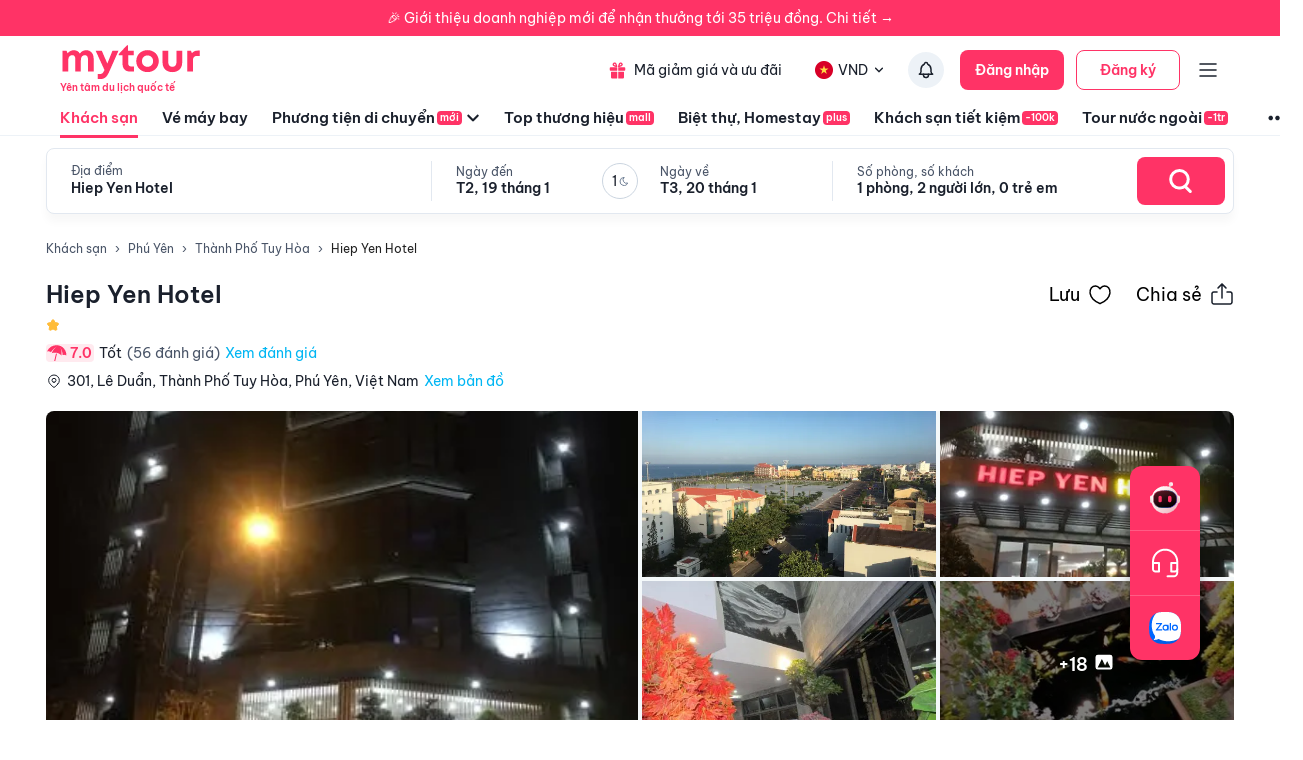

--- FILE ---
content_type: text/html; charset=utf-8
request_url: https://mytour.vn/khach-san/48523-hiep-yen-hotel.html?checkIn=28-09-2023&checkOut=29-09-2023&adults=2&rooms=1&children=0&priceKey=%2FF6T3StyQjngSyHwiOQGNscNPjaxRLb9%2FsISZ20K9BCYYLpUSeSRvQ%3D%3D
body_size: 33864
content:
<!DOCTYPE html><html lang="vi"><head><meta charSet="utf-8" data-next-head=""/><meta name="robots" content="index, follow" data-next-head=""/><link rel="canonical" href="https://mytour.vn/khach-san/48523-hiep-yen-hotel.html" data-next-head=""/><title data-next-head="">Hiep Yen Hotel  - Khách sạn giá tốt - Ưu đã lên tới 30%</title><meta name="viewport" content="initial-scale=1.0 width=device-width" data-next-head=""/><meta name="keywords" content="Khách sạn, khách sạn 4 sao, khách sạn 5 sao, Hiep Yen Hotel  Hiep Yen Hotel  Hiep Yen Hotel  Hiep Yen Hotel  Hiep Yen Hotel  Phú Yên , Đặt khách sạn" data-next-head=""/><meta name="description" content="Bảng giá tốt nhất 1/2026. Ăn Sáng Miễn Phí. Hoàn hủy linh hoạt. Hỗ trợ 24/7. Ưu đãi tới 80%. Điểm checkin-Hot tại Phú Yên. Mytour" data-next-head=""/><meta name="csrf-token" content="kh1ez4WH3sozbpbLC7tOumNr81Ut9n2kVwAu1g1S" data-next-head=""/><meta http-equiv="x-dns-prefetch-control" content="on" data-next-head=""/><link rel="dns-prefetch" href="https://mytourcdn.com/" data-next-head=""/><meta property="al:ios:app_name" content="Mytour.vn" data-next-head=""/><meta property="al:ios:app_store_id" content="1149730203" data-next-head=""/><meta property="al:android:app_name" content="Mytour.vn" data-next-head=""/><meta property="al:android:package" content="vn.mytour.apps.android" data-next-head=""/><meta property="fb:app_id" content="857393964278669" data-next-head=""/><meta property="fb:pages" content="180719541988518" data-next-head=""/><meta property="og:image" content="https://img.tripi.vn/cdn-cgi/image/width=320/https://gcs.tripi.vn/hms_prod/photo/img/1617086024530Xb/131036570.jpg" data-next-head=""/><meta property="og:url" content="https://mytour.vn/khach-san/48523-hiep-yen-hotel.html" data-next-head=""/><meta property="og:type" content="website" data-next-head=""/><meta property="og:site_name" content="Mytour.vn" data-next-head=""/><meta property="og:title" content="Hiep Yen Hotel  - Khách sạn giá tốt - Ưu đã lên tới 30%" data-next-head=""/><meta property="og:description" content="Bảng giá tốt nhất 1/2026. Ăn Sáng Miễn Phí. Hoàn hủy linh hoạt. Hỗ trợ 24/7. Ưu đãi tới 80%. Điểm checkin-Hot tại Phú Yên. Mytour" data-next-head=""/><meta name="twitter:card" content="summary_large_image" data-next-head=""/><meta name="twitter:site" content="@mytourvn" data-next-head=""/><meta name="twitter:creator" content="@mytourvn" data-next-head=""/><meta name="twitter:image" content="https://img.tripi.vn/cdn-cgi/image/width=320/https://gcs.tripi.vn/hms_prod/photo/img/1617086024530Xb/131036570.jpg" data-next-head=""/><meta name="twitter:title" content="Hiep Yen Hotel  - Khách sạn giá tốt - Ưu đã lên tới 30%" data-next-head=""/><meta name="twitter:description" content="Bảng giá tốt nhất 1/2026. Ăn Sáng Miễn Phí. Hoàn hủy linh hoạt. Hỗ trợ 24/7. Ưu đãi tới 80%. Điểm checkin-Hot tại Phú Yên. Mytour" data-next-head=""/><script type="application/ld+json" data-next-head="">{"@context":"https://schema.org","@type":"ItemList","itemListElement":[{"@type":"SiteNavigationElement","position":1,"name":"Khách sạn","description":"Đặt phòng khách sạn hạng sang giá rẻ, nhiều khuyến mãi","url":"https://mytour.vn/khach-san"},{"@type":"SiteNavigationElement","position":2,"name":"Vé máy bay","description":"Đặt vé máy bay giá rẻ - giá tốt nhất","url":"https://mytour.vn/ve-may-bay"},{"@type":"SiteNavigationElement","position":3,"name":"Top thương hiệu","description":"Thương thương hiệu khách sạn, resort đẳng cấp hàng đầu","url":"https://mytour.vn/mall/thuong-hieu-khach-san-hang-dau"},{"@type":"SiteNavigationElement","position":4,"name":"Khách sạn tiết kiệm","description":"Đặt phòng khách sạn hạng sang với mức giá ưu đãi và vô vàn chương trình khuyến mãi hấp dẫn","url":"https://mytour.vn/budgethotels"},{"@type":"SiteNavigationElement","position":5,"name":"Bảo hiểm","description":"Tổng hợp các chương trình bảo hiểm","url":"https://mytour.vn/uu-dai/mytour-bao-hiem-than-vo-o-to"}]}</script><script type="application/ld+json" data-next-head="">{"@context":"https://schema.org","@type":"Organization","url":"https://mytour.vn","name":"Mytour.vn","logo":"https://cdn.mytour.vn/0x0,q90/themes/images/logo_new.png","sameAs":["https://www.facebook.com/mytour.vn","https://www.instagram.com/mytour.vn/","https://www.youtube.com/user/Mytourvn"]}</script><script type="application/ld+json" data-next-head="">{"@context":"https://schema.org","@type":"TravelAgency","@id":"https://mytour.vn","name":"Công ty Cổ Phần Du Lịch VIỆT NAM VNTRAVEL","image":"https://cdn.mytour.vn/0x0,q90/themes/images/logo_new.png","url":"https://mytour.vn","telephone":"024 7109 9999","email":"hotro@mytour.vn","priceRange":"$","address":[{"@type":"PostalAddress","streetAddress":"Tầng 20, Tòa A, HUD Tower, 37 Lê Văn Lương, Quận Thanh Xuân, Hà Nội.","addressLocality":"Hà Nội City","addressRegion":"Hà Nội","addressCountry":"VN","postalCode":"100000"},{"@type":"PostalAddress","streetAddress":"Tầng 6, 67 Lý Chính Thắng, Phường Võ Thị Sáu, Quận 3, HCM","addressLocality":"Hồ Chí Minh City","addressRegion":"TP.HCM","addressCountry":"VN","postalCode":"700000"}],"geo":[{"@type":"GeoCoordinates","latitude":"21.019442145750823","longitude":"105.82367739404928"},{"@type":"GeoCoordinates","latitude":"11.072737584684097","longitude":"106.73726793032382"}],"openingHoursSpecification":{"@type":"OpeningHoursSpecification","dayOfWeek":["https://schema.org/Monday","https://schema.org/Tuesday","https://schema.org/Wednesday","https://schema.org/Thursday","https://schema.org/Friday","https://schema.org/Saturday","https://schema.org/Sunday"],"opens":"00:00","closes":"23:59"}}</script><script type="application/ld+json" data-next-head="">{"@context":"https://schema.org","@type":"Hotel","telephone":"19002083","name":"Hiep Yen Hotel ","url":"https://mytour.vn/khach-san/48523-hiep-yen-hotel.html","image":"https://img.tripi.vn/cdn-cgi/image/width=320/https://gcs.tripi.vn/hms_prod/photo/img/1617086024530Xb/131036570.jpg","description":"","priceRange":"Giá tốt nhất thị trường. Đã gồm ăn sáng. Deal Độc Quyền Giảm Thêm 1 triệu","address":{"@type":"PostalAddress","addressCountry":"Việt Nam","addressLocality":"Thành Phố Tuy Hòa","addressRegion":"Phú Yên","streetAddress":"301, Lê Duẩn, Thành Phố Tuy Hòa, Phú Yên, Việt Nam"},"aggregateRating":{"@type":"AggregateRating","worstRating":1,"bestRating":10,"ratingValue":7,"reviewCount":60}}</script><script type="application/ld+json" data-next-head="">{"@context":"https://schema.org","@type":"FAQPage","mainEntity":[{"@type":"Question","name":"Thời gian check-in, check-out của Hiep Yen Hotel  Resort?","acceptedAnswer":{"@type":"Answer","text":"<p>Hiep Yen Hotel  c&oacute; thời gian check-in từ 14:00 v&agrave; thời gian check-out trước 12:00.</p>\n<div id=\"gtx-trans\" style=\"position: absolute; left: -14px; top: -12px;\">\n<div class=\"gtx-trans-icon\">&nbsp;</div>\n</div>"}},{"@type":"Question","name":"Hiep Yen Hotel  có mấy tầng và có bao nhiêu phòng nghỉ?","acceptedAnswer":{"@type":"Answer","text":"<p>Hiep Yen Hotel  c&oacute; _ tầng v&agrave; 40 ph&ograve;ng.</p>"}},{"@type":"Question","name":"Tôi muốn được tư vấn và hỗ trợ đặt phòng Hiep Yen Hotel  bằng cách nào?","acceptedAnswer":{"@type":"Answer","text":"<p>Hot line miễn ph&iacute; hỗ trợ đặt ph&ograve;ng tại Mytour&nbsp;<a href=\"tel:19002083\">1900 2083</a>&nbsp;phục vụ 24/7</p>"}},{"@type":"Question","name":"Người dùng đánh giá thế nào về Hiep Yen Hotel ?","acceptedAnswer":{"@type":"Answer","text":"Đánh giá dựa trên thang điểm 10 :<br/><li>Vị trí : 0</li><li>Giá phòng : 7</li><li>Phục vụ : 0</li><li>Vệ sinh : 0</li><li>Tiện nghi : 7</li>"}},{"@type":"Question","name":"Hiep Yen Hotel  có các tiện ích nào nổi bật?","acceptedAnswer":{"@type":"Answer","text":"<li>Dịch vụ lễ tân: <img src=\"https://storage.googleapis.com/tripi-assets/images/hotels/amenities/letan/reception-hotel-24h.svg\" style=\"width:24px; height: 24px;transform: translateY(4px);margin: 0 5px 0 10px;\"/> Lễ tân 24h, <img src=\"https://storage.googleapis.com/tripi-assets/images/hotels/amenities/letan/giu-hanh-ly.png\" style=\"width:24px; height: 24px;transform: translateY(4px);margin: 0 5px 0 10px;\"/> Giữ hành lý</li><li>Internet: <img src=\"https://storage.googleapis.com/tripi-assets/images/hotels/amenities/internet/Amenities_wifi.png\" style=\"width:24px; height: 24px;transform: translateY(4px);margin: 0 5px 0 10px;\"/> Internet miễn phí.</li><li>Dịch vụ lau dọn: <img src=\"https://storage.googleapis.com/tripi-assets/images/hotels/amenities/vesinh/don-dep-hang-ngay.png\" style=\"width:24px; height: 24px;transform: translateY(4px);margin: 0 5px 0 10px;\"/> Dọn phòng hàng ngày</li>"}},{"@type":"Question","name":"Các lưu ý khi đặt phòng tại Hiep Yen Hotel ?","acceptedAnswer":{"@type":"Answer","text":"Chính sách trẻ em: <div style=\"padding-left: 16px; \"><p>Trẻ em từ 13 tuổi sẽ được xem như người lớn</p><p>Quý khách hàng vui lòng nhập đúng số lượng khách và tuổi để có giá chính xác.<p></div><br/>"}}]}</script><script type="application/ld+json" data-next-head="">{"@context":"https://schema.org","@type":"BreadcrumbList","itemListElement":[{"@type":"ListItem","position":1,"item":{"@id":"https://mytour.vn/","name":"Khách sạn"}},{"@type":"ListItem","position":2,"item":{"@id":"https://mytour.vn/khach-san/tp58/khach-san-tai-phu-yen.html","name":"Phú Yên"}},{"@type":"ListItem","position":3,"item":{"@id":"https://mytour.vn/khach-san/td638/khach-san-tai-thanh-pho-tuy-hoa.html","name":"Thành Phố Tuy Hòa"}}]}</script><meta name="emotion-insertion-point" content=""/><meta charSet="utf-8"/><meta name="agd-partner-manual-verification"/><link rel="shortcut icon" href="/favicon.ico"/><meta name="theme-color" content="#00B6F3"/><link rel="preload" href="/fonts/BeVietNamPro/BeVietnamPro-Regular.ttf" as="font" crossorigin=""/><link rel="preload" href="/fonts/BeVietNamPro/BeVietnamPro-Bold.ttf" as="font" crossorigin=""/><link rel="preload" href="/fonts/BeVietNamPro/BeVietnamPro-SemiBold.ttf" as="font" crossorigin=""/><script type="ff0097112e35db3de97bb1cd-text/javascript">
                  (function(w,d,s,l,i){
                    w[l]=w[l]||[];
                    w[l].push({'gtm.start': new Date().getTime(), event:'gtm.js'});
                    var f=d.getElementsByTagName(s)[0],
                      j=d.createElement(s),
                      dl=l!='dataLayer'?'&l='+l:'';
                    j.defer=true;
                    j.src='https://gtm.tripi.vn/gtm.js?id='+i+dl;
                    f.parentNode.insertBefore(j,f);
                  })(window,document,'script','dataLayer','GTM-5XW6PZ2');
                </script><script src="https://unpkg.com/@lottiefiles/lottie-player@latest/dist/lottie-player.js" defer="" type="ff0097112e35db3de97bb1cd-text/javascript"></script><script type="ff0097112e35db3de97bb1cd-text/javascript">
                  (function() {
                    window.vntCa = 'VNT-2aHwQeffEVm0';
                    var po = document.createElement('script');
                    po.type = 'text/javascript';
                    po.defer = true;
                    po.src = 'https://gcs.tripi.vn/mkt-sdk/prod/vnt-mp.js';
                    var s = document.getElementsByTagName('script')[0];
                    s.parentNode.insertBefore(po, s);
                  })();
                </script><script type="ff0097112e35db3de97bb1cd-text/javascript">
                  (function() {
                    window.vntInit = function () {
                      return {
                        caId: 9999,
                        channelId: "MYTOUR",
                        color: '#f36',
                        title: "MYTOUR"
                      };
                    };
                    var po = document.createElement('script');
                    po.type = 'text/javascript';
                    po.defer = true;
                    var d = new Date();
                    po.src = 'https://storage.googleapis.com/mkt-sdk/prod/vnt-chat-widget-tickets.js?verison=' + d.getTime();
                    var s = document.getElementsByTagName('script')[0];
                    s.parentNode.insertBefore(po, s);
                  })();
                </script><link data-next-font="" rel="preconnect" href="/" crossorigin="anonymous"/><link rel="preload" href="/_next/static/css/08c1908c47ac457c.css" as="style"/><link rel="stylesheet" href="/_next/static/css/08c1908c47ac457c.css" data-n-g=""/><link rel="preload" href="/_next/static/css/12c14ad6efea3619.css" as="style"/><link rel="stylesheet" href="/_next/static/css/12c14ad6efea3619.css"/><noscript data-n-css=""></noscript><script defer="" nomodule="" src="/_next/static/chunks/polyfills-42372ed130431b0a.js" type="ff0097112e35db3de97bb1cd-text/javascript"></script><script defer="" src="/_next/static/chunks/e098907b-93db263d5c78a3cc.js" type="ff0097112e35db3de97bb1cd-text/javascript"></script><script defer="" src="/_next/static/chunks/2038-7f4ee5f29400871f.js" type="ff0097112e35db3de97bb1cd-text/javascript"></script><script defer="" src="/_next/static/chunks/3821-2fdecf139ef010ab.js" type="ff0097112e35db3de97bb1cd-text/javascript"></script><script defer="" src="/_next/static/chunks/1316-2b245f1d3221b42f.js" type="ff0097112e35db3de97bb1cd-text/javascript"></script><script defer="" src="/_next/static/chunks/4149-5002e930698933a8.js" type="ff0097112e35db3de97bb1cd-text/javascript"></script><script defer="" src="/_next/static/chunks/296-8ecd51f235c33fdc.js" type="ff0097112e35db3de97bb1cd-text/javascript"></script><script defer="" src="/_next/static/chunks/8569-ecfb8f99ee60612e.js" type="ff0097112e35db3de97bb1cd-text/javascript"></script><script defer="" src="/_next/static/chunks/9357-d1afb81e347ccae2.js" type="ff0097112e35db3de97bb1cd-text/javascript"></script><script defer="" src="/_next/static/chunks/8667-cce5b4f9383a6150.js" type="ff0097112e35db3de97bb1cd-text/javascript"></script><script defer="" src="/_next/static/chunks/8749-ee8a7975bb53e406.js" type="ff0097112e35db3de97bb1cd-text/javascript"></script><script defer="" src="/_next/static/chunks/6257-df3b02503f934ed0.js" type="ff0097112e35db3de97bb1cd-text/javascript"></script><script defer="" src="/_next/static/chunks/2441-2aa386828aeb7878.js" type="ff0097112e35db3de97bb1cd-text/javascript"></script><script defer="" src="/_next/static/chunks/3844-e7d8792fe4c0dea8.js" type="ff0097112e35db3de97bb1cd-text/javascript"></script><script defer="" src="/_next/static/chunks/984-88dc0d20b8186542.js" type="ff0097112e35db3de97bb1cd-text/javascript"></script><script defer="" src="/_next/static/chunks/3014.9a1f19d6d5d94529.js" type="ff0097112e35db3de97bb1cd-text/javascript"></script><script defer="" src="/_next/static/chunks/3356-a26df09c6ce3d7bf.js" type="ff0097112e35db3de97bb1cd-text/javascript"></script><script defer="" src="/_next/static/chunks/3936-3405bcdf1b915c9a.js" type="ff0097112e35db3de97bb1cd-text/javascript"></script><script defer="" src="/_next/static/chunks/7631.559932538e3f7524.js" type="ff0097112e35db3de97bb1cd-text/javascript"></script><script defer="" src="/_next/static/chunks/3403-af8a23e00142d55a.js" type="ff0097112e35db3de97bb1cd-text/javascript"></script><script defer="" src="/_next/static/chunks/7565.28063b8ca6344908.js" type="ff0097112e35db3de97bb1cd-text/javascript"></script><script defer="" src="/_next/static/chunks/1041.a3dc94a35e3db22f.js" type="ff0097112e35db3de97bb1cd-text/javascript"></script><script defer="" src="/_next/static/chunks/4981.ec7c5db54df2887d.js" type="ff0097112e35db3de97bb1cd-text/javascript"></script><script defer="" src="/_next/static/chunks/8409-8175fc5f0a4d1d9a.js" type="ff0097112e35db3de97bb1cd-text/javascript"></script><script defer="" src="/_next/static/chunks/9171-90412db78a6fd25c.js" type="ff0097112e35db3de97bb1cd-text/javascript"></script><script defer="" src="/_next/static/chunks/8399-363c0e68d94d90b2.js" type="ff0097112e35db3de97bb1cd-text/javascript"></script><script defer="" src="/_next/static/chunks/3559-639b971bf327f121.js" type="ff0097112e35db3de97bb1cd-text/javascript"></script><script defer="" src="/_next/static/chunks/5605-1cb9eb6ba1451d24.js" type="ff0097112e35db3de97bb1cd-text/javascript"></script><script defer="" src="/_next/static/chunks/5010.fa805d43a4223e0f.js" type="ff0097112e35db3de97bb1cd-text/javascript"></script><script defer="" src="/_next/static/chunks/5184.6a20d3137b6bf131.js" type="ff0097112e35db3de97bb1cd-text/javascript"></script><script defer="" src="/_next/static/chunks/6951.f1bd4c53338a3d49.js" type="ff0097112e35db3de97bb1cd-text/javascript"></script><script defer="" src="/_next/static/chunks/5045.bc64b62252431e1a.js" type="ff0097112e35db3de97bb1cd-text/javascript"></script><script defer="" src="/_next/static/chunks/3575.5bbad2d0d499401a.js" type="ff0097112e35db3de97bb1cd-text/javascript"></script><script defer="" src="/_next/static/chunks/9804.65d5528fc9e81200.js" type="ff0097112e35db3de97bb1cd-text/javascript"></script><script defer="" src="/_next/static/chunks/3166.7334646ca2a5ea4a.js" type="ff0097112e35db3de97bb1cd-text/javascript"></script><script defer="" src="/_next/static/chunks/4629.7ff7eef1310b202c.js" type="ff0097112e35db3de97bb1cd-text/javascript"></script><script src="/_next/static/chunks/webpack-51d446f6f5c31567.js" defer="" type="ff0097112e35db3de97bb1cd-text/javascript"></script><script src="/_next/static/chunks/framework-b9fd9bcc3ecde907.js" defer="" type="ff0097112e35db3de97bb1cd-text/javascript"></script><script src="/_next/static/chunks/main-5d6e6d15cecc1a11.js" defer="" type="ff0097112e35db3de97bb1cd-text/javascript"></script><script src="/_next/static/chunks/pages/_app-1aee9705da850648.js" defer="" type="ff0097112e35db3de97bb1cd-text/javascript"></script><script src="/_next/static/chunks/1515-466544730df7987d.js" defer="" type="ff0097112e35db3de97bb1cd-text/javascript"></script><script src="/_next/static/chunks/126-0037478c6185270d.js" defer="" type="ff0097112e35db3de97bb1cd-text/javascript"></script><script src="/_next/static/chunks/3371-674b395249192241.js" defer="" type="ff0097112e35db3de97bb1cd-text/javascript"></script><script src="/_next/static/chunks/2259-0fc44df1dfb6b436.js" defer="" type="ff0097112e35db3de97bb1cd-text/javascript"></script><script src="/_next/static/chunks/pages/khach-san/%5Balias%5D-e36b0e20a642c1da.js" defer="" type="ff0097112e35db3de97bb1cd-text/javascript"></script><script src="/_next/static/ovcq6uJTPh1PRQTISYMc-/_buildManifest.js" defer="" type="ff0097112e35db3de97bb1cd-text/javascript"></script><script src="/_next/static/ovcq6uJTPh1PRQTISYMc-/_ssgManifest.js" defer="" type="ff0097112e35db3de97bb1cd-text/javascript"></script><style data-emotion="mui-global 0"></style><style data-emotion="mui-global 1v7ojms">html{-webkit-font-smoothing:antialiased;-moz-osx-font-smoothing:grayscale;box-sizing:border-box;-webkit-text-size-adjust:100%;}*,*::before,*::after{box-sizing:inherit;}strong,b{font-weight:700;}body{margin:0;color:rgba(0, 0, 0, 0.87);font-size:16px;line-height:20px;font-weight:normal;font-family:BeVietnamPro;background-color:#fff;}@media print{body{background-color:#fff;}}body::backdrop{background-color:#fff;}</style><style data-emotion="mui-global 1prfaxn">@-webkit-keyframes mui-auto-fill{from{display:block;}}@keyframes mui-auto-fill{from{display:block;}}@-webkit-keyframes mui-auto-fill-cancel{from{display:block;}}@keyframes mui-auto-fill-cancel{from{display:block;}}</style><style data-emotion="mui qk42hk-bannerHotelDetail f61gpg 1p7tass-container w59kdd-container 1f5otpv-content 1isodwu-logoMytour 1ykeged-signalTag p0vdu2-iconMenu 1ohtl0o-boxForBiz 1v7lun5-rightBoxForBiz 1d6wywm-titleForBiz 1ojqndu-desForBiz 1k3v82y-wrapperLogo 5fhwhn-textInternationalTravel e5fr7-bannerTopSticky hj5yd4-contentBannerTopSticky qtx3f8-container 1v6qpnu-content 1a59rmy-leftContent 1h1huul 1ox9m7k-rightContent 1bal3jx-menuTop 1veupx3-wrapperLink idyd3p-boxLink ui9n0z-wrapperItem gmt5fo-wrapperItem v8iefy-userAccount xydsc kecxjp-imgLang mpgc7z-wrapperItem 18t1j2s-contentLang flfoi2-wrapperItem 1rzb3uu p5y0yb-iconNotify 19bfp44 1sl27am-bottomHeader czaf89-menuItemWrap-itemMenu-itemMenuActive s99mc2-diver c35eum-diverContent jvgikk-menuItemWrap-itemMenu 1ui9uda-menuItemWrap-itemMenu r9pubz-contentSearch 1ght50o-diver 19t3jvk-locationContent 16fh2k2-dateContent 1ld2q6r-itemDate u6sbqu-guestContent 10bc68r-titleContent 12zbe31-valueContent 19khc6h-leftGuestContent k6y8ex-centerDateContentView gzg3hl-diverBottom 1bjxsev-container-containerSearchOnly 1jmkblh-inputRoot keeaog-inputSearchRestaurant 1czsn9i-searchBtn 1gs9dmy-popoverContent-locationContainer mc6ozp-popoverContent-dateContainer mz1eec-popoverContent-guestContainer 18g8zx2-menuSticky 70qvj9 92e016-titleMenu 1ergt2h-homeWrapper jfajyp-homeContainer vudeoe nhb8h9 144yex3 3mf706 1u3zm6i 1l9btjn-textIcon 6bpwoc-rowName 1ka0rwf-notFavorite 8qo44c-title d7bf9x-infoHotelContainer 91tecq-nameHotel pp9683-iconBox hrq81h 1b5t41x-infoHotelContent 1wfh868-leftContent 72hek7-container-wrapRating 1hm5487-rankingHotel vd2x7v-voteContainer e4rkwy-wrapPoint usiuio-point 3e7oil-wrapLocation 7kvxwu-iconLocation lixb8x-loadReview 15bsv4p-rightContent iop3fx-priceHotel x41tl9-listImageRoom 1wxas0s-imageRoom-firstImage 16y107c-imageWrapper 1ejlq6v-placeholder 179rt4k-imgContainer jfcrpv-imageRoom smpzih-wrapLoadMore hs1ulj-boxOne 12b9tai-headerBoxOne 1izudan-point 1nlu1qf-rating w6j4m3-rate 1mrily6-countReview 1kfddbb-contentBoxOne2 4x2vtd-contentBoxTwo 1csxipf-boxThree2 oicg3t-contentBoxThree2 1wn3q90-levelMessage hz2sxp-itemConvenient2 1lyteir-iconConvient rt9xhi-nameAmenities2 18ysf1k-rakingContent bje9vi-wrapperContent acm9b3-listRate xvwbcx-wrapBox nvzj4e-wrapBoxContent cxpuds-icon 4s6db5-container s0t7z3-container 9ys141-container 1kfxwty-searchContainer libny2-textItemCheckIn-itemDate 1ldjifj-textSub 11iu89j-textItemCheckIn i6955z-searchBtn vqrlfe-title 1c5eqpx-listFilter 6yekrf-itemFilter 12leesa 1m9pwf3 1mullm6-homeWrapper undn0-homeContainer 1aunhes-container 1vqz2wd-title b4kl34-columnContainer 1qcwy6f 162qpbk-viewAll ihw1sl-wrapHeader sl089n-policyHotel 1ti27mp-wrapBox 1o6hhcs-wrapCheckIn 3hsdqd-textCheckIn 520r68-text el1oyp-timeCheckIn 1kk6yf0-wrapCheckIn-wrapCheckOut 15hrjpx-policy j7qwjs 6c6909 1qbpl1d-itemPolices 1hbxqfk-infoForUseContent yk9l38-titleForUse 5zka4x-listInfo 7w7opq-itemInfo 1by3drg-leftInfoItem eka34c-divider 1wfba9h-container xc7gd9-content 1rd4ged-titleText j766kc-descriptionGroup f4atyg-content 1arnt58-titleText 1jdilrc-divider 1ilqctf-logoMytourLarge whdmkg-contactZalo cfg1c1-footerContainer n2172k-footerContent 1h77wgb d566en 9ti12o-columnTitle m2ety2-textItemZalo 14wlga4-columnTextItem 10f202v-linkPolicyInfo zyk85c nyj1n5-footerContainer jwm2fk-companyInfoWrapper xrai5k-companyIconGroup 1kocmqq-imageWrapper-imageCompany f2u8l6-imgContainer-imageCompany 1jojd75-fixedBox 38m9ed-itemChat f6ml8x-wrapper 17p7nqi-icon 17wifes-divider ofypv8-itemChat">.mui-qk42hk-bannerHotelDetail{max-width:1188px;margin:0 auto;}.mui-f61gpg{height:auto;background-color:#fafcff;min-height:100vh;}.mui-1p7tass-container{max-width:1188px;margin:0 auto;}@media (max-width:1179.95px){.mui-1p7tass-container{width:100%;margin:0;padding:0 25px;}}.mui-w59kdd-container{position:relative;font-size:14px;line-height:17px;font-weight:normal;color:#1a202c;}.mui-1f5otpv-content{width:100%;height:100%;display:-webkit-box;display:-webkit-flex;display:-ms-flexbox;display:flex;-webkit-flex-direction:column;-ms-flex-direction:column;flex-direction:column;}.mui-1isodwu-logoMytour{width:143px;height:35px;margin-right:56px;}.mui-1ykeged-signalTag{border-radius:4px;background-color:#FF3366;font-size:10px;line-height:12px;font-weight:500;color:#FFFFFF;padding:1px 3px;width:-webkit-fit-content;width:-moz-fit-content;width:fit-content;margin-left:2px;}.mui-p0vdu2-iconMenu{margin-right:4px;padding-left:16px;border-left:1px solid #E2E8F0;}.mui-1ohtl0o-boxForBiz{display:-webkit-box;display:-webkit-flex;display:-ms-flexbox;display:flex;-webkit-align-items:center;-webkit-box-align:center;-ms-flex-align:center;align-items:center;padding:6px 12px 6px 0;gap:8px;background-color:rgba(255, 51, 102, 0.1);border-radius:4px;height:40px;}.mui-1v7lun5-rightBoxForBiz{display:-webkit-box;display:-webkit-flex;display:-ms-flexbox;display:flex;-webkit-flex-direction:column;-ms-flex-direction:column;flex-direction:column;gap:2px;}.mui-1d6wywm-titleForBiz{font-size:12px;font-family:BeVietnamPro-SemiBold;line-height:14px;}.mui-1ojqndu-desForBiz{font-size:11px;line-height:13px;color:#FF3366;}.mui-1k3v82y-wrapperLogo{display:-webkit-box;display:-webkit-flex;display:-ms-flexbox;display:flex;-webkit-flex-direction:column;-ms-flex-direction:column;flex-direction:column;}.mui-5fhwhn-textInternationalTravel{margin-top:-5px;font-size:10px;color:rgba(255, 51, 102, 1);font-family:BeVietnamPro-SemiBold;}.mui-e5fr7-bannerTopSticky{position:fixed;top:0;z-index:99998;width:100%;cursor:pointer;height:36px;}.mui-hj5yd4-contentBannerTopSticky{background-color:#FF3366;width:100%;color:#fff;height:36px;font-size:14px;display:-webkit-box;display:-webkit-flex;display:-ms-flexbox;display:flex;-webkit-align-items:center;-webkit-box-align:center;-ms-flex-align:center;align-items:center;-webkit-box-pack:center;-ms-flex-pack:center;-webkit-justify-content:center;justify-content:center;}.mui-qtx3f8-container{height:96px;width:100%;padding:0px 60px;color:#1a202c;-webkit-transition:all 0.3s;transition:all 0.3s;font-size:14px;line-height:17px;border-bottom:1px solid #EDF2F7;background:#fff;z-index:1002;}.mui-1v6qpnu-content{height:56px;margin-top:6px;display:-webkit-box;display:-webkit-flex;display:-ms-flexbox;display:flex;-webkit-box-pack:justify;-webkit-justify-content:space-between;justify-content:space-between;-webkit-align-items:center;-webkit-box-align:center;-ms-flex-align:center;align-items:center;}.mui-1a59rmy-leftContent{display:-webkit-box;display:-webkit-flex;display:-ms-flexbox;display:flex;-webkit-align-items:center;-webkit-box-align:center;-ms-flex-align:center;align-items:center;}.mui-1h1huul{margin:0;font:inherit;color:#00B6F3;-webkit-text-decoration:underline;text-decoration:underline;text-decoration-color:rgba(0, 182, 243, 0.4);-webkit-text-decoration:none;text-decoration:none;color:inherit;}.mui-1h1huul:hover{text-decoration-color:inherit;}.mui-1h1huul:hover{color:#00B6F3;}.mui-1ox9m7k-rightContent{display:-webkit-box;display:-webkit-flex;display:-ms-flexbox;display:flex;-webkit-align-items:center;-webkit-box-align:center;-ms-flex-align:center;align-items:center;}.mui-1bal3jx-menuTop{display:-webkit-box;display:-webkit-flex;display:-ms-flexbox;display:flex;}.mui-1veupx3-wrapperLink{margin:0;font:inherit;color:#00B6F3;-webkit-text-decoration:underline;text-decoration:underline;text-decoration-color:rgba(0, 182, 243, 0.4);-webkit-text-decoration:none;text-decoration:none;color:inherit;margin-right:8px;display:-webkit-box;display:-webkit-flex;display:-ms-flexbox;display:flex;-webkit-align-items:center;-webkit-box-align:center;-ms-flex-align:center;align-items:center;font-weight:normal;color:#1A202C;white-space:nowrap;}.mui-1veupx3-wrapperLink:hover{text-decoration-color:inherit;}.mui-1veupx3-wrapperLink:hover{color:#00B6F3;}.mui-idyd3p-boxLink{display:-webkit-box;display:-webkit-flex;display:-ms-flexbox;display:flex;-webkit-align-items:center;-webkit-box-align:center;-ms-flex-align:center;align-items:center;border-radius:100px;padding:10px 8px;}.mui-idyd3p-boxLink:hover{background-color:#EDF2F7;}.mui-ui9n0z-wrapperItem{margin:0;font:inherit;color:#00B6F3;-webkit-text-decoration:underline;text-decoration:underline;text-decoration-color:rgba(0, 182, 243, 0.4);-webkit-text-decoration:none;text-decoration:none;color:inherit;margin-right:8px;display:-webkit-box;display:-webkit-flex;display:-ms-flexbox;display:flex;-webkit-align-items:center;-webkit-box-align:center;-ms-flex-align:center;align-items:center;font-weight:normal;padding:10px 8px;border-radius:100px;-webkit-transition:all 0.3s;transition:all 0.3s;}.mui-ui9n0z-wrapperItem:hover{text-decoration-color:inherit;}.mui-ui9n0z-wrapperItem:hover{color:#00B6F3;}.mui-gmt5fo-wrapperItem{display:-webkit-box;display:-webkit-flex;display:-ms-flexbox;display:flex;-webkit-align-items:center;-webkit-box-align:center;-ms-flex-align:center;align-items:center;cursor:pointer;position:relative;white-space:nowrap;}.mui-v8iefy-userAccount{display:-webkit-box;display:-webkit-flex;display:-ms-flexbox;display:flex;-webkit-align-items:center;-webkit-box-align:center;-ms-flex-align:center;align-items:center;background-color:#ffffff;border-radius:100px;-webkit-transition:all 0.3s;transition:all 0.3s;padding:10px 8px;}.mui-v8iefy-userAccount:hover{background-color:#EDF2F7;}.mui-xydsc{padding-left:6px;}.mui-kecxjp-imgLang{width:20px;height:20px;margin-right:4px;}.mui-mpgc7z-wrapperItem{display:-webkit-box;display:-webkit-flex;display:-ms-flexbox;display:flex;-webkit-align-items:center;-webkit-box-align:center;-ms-flex-align:center;align-items:center;cursor:pointer;position:relative;font-size:14px;line-height:17px;color:#1A202C;margin:0 16px 0 8px;}.mui-18t1j2s-contentLang{display:-webkit-box;display:-webkit-flex;display:-ms-flexbox;display:flex;-webkit-align-items:center;-webkit-box-align:center;-ms-flex-align:center;align-items:center;background-color:#ffffff;border-radius:100px;-webkit-transition:all 0.3s;transition:all 0.3s;padding:10px 8px;}.mui-18t1j2s-contentLang:hover{background-color:#EDF2F7;}.mui-flfoi2-wrapperItem{display:-webkit-box;display:-webkit-flex;display:-ms-flexbox;display:flex;-webkit-align-items:center;-webkit-box-align:center;-ms-flex-align:center;align-items:center;margin-right:16px;cursor:pointer;position:relative;}.mui-1rzb3uu{position:relative;display:-webkit-inline-box;display:-webkit-inline-flex;display:-ms-inline-flexbox;display:inline-flex;vertical-align:middle;-webkit-flex-shrink:0;-ms-flex-negative:0;flex-shrink:0;}.mui-p5y0yb-iconNotify{cursor:pointer;position:relative;border-radius:100px;-webkit-transition:all 0.3s;transition:all 0.3s;padding:8px;background-color:#EDF2F7;}.mui-19bfp44{display:-webkit-box;display:-webkit-flex;display:-ms-flexbox;display:flex;-webkit-flex-direction:row;-ms-flex-direction:row;flex-direction:row;-webkit-box-flex-wrap:wrap;-webkit-flex-wrap:wrap;-ms-flex-wrap:wrap;flex-wrap:wrap;-webkit-box-pack:center;-ms-flex-pack:center;-webkit-justify-content:center;justify-content:center;-webkit-align-content:center;-ms-flex-line-pack:center;align-content:center;-webkit-align-items:center;-webkit-box-align:center;-ms-flex-align:center;align-items:center;position:absolute;box-sizing:border-box;font-family:BeVietnamPro;font-weight:500;font-size:0.8571428571428571rem;min-width:20px;line-height:1;padding:0 6px;height:20px;border-radius:10px;z-index:1;-webkit-transition:-webkit-transform 225ms cubic-bezier(0.4, 0, 0.2, 1) 0ms;transition:transform 225ms cubic-bezier(0.4, 0, 0.2, 1) 0ms;background-color:#FF3366;color:#fff;top:0;right:0;-webkit-transform:scale(1) translate(50%, -50%);-moz-transform:scale(1) translate(50%, -50%);-ms-transform:scale(1) translate(50%, -50%);transform:scale(1) translate(50%, -50%);transform-origin:100% 0%;-webkit-transition:-webkit-transform 195ms cubic-bezier(0.4, 0, 0.2, 1) 0ms;transition:transform 195ms cubic-bezier(0.4, 0, 0.2, 1) 0ms;}.mui-19bfp44.MuiBadge-invisible{-webkit-transform:scale(0) translate(50%, -50%);-moz-transform:scale(0) translate(50%, -50%);-ms-transform:scale(0) translate(50%, -50%);transform:scale(0) translate(50%, -50%);}.mui-1sl27am-bottomHeader{height:40px;display:-webkit-box;display:-webkit-flex;display:-ms-flexbox;display:flex;-webkit-align-items:center;-webkit-box-align:center;-ms-flex-align:center;align-items:center;color:#1a202c;margin:0 -60px;padding:0 60px;}.mui-czaf89-menuItemWrap-itemMenu-itemMenuActive{margin:0;font:inherit;color:#00B6F3;-webkit-text-decoration:underline;text-decoration:underline;text-decoration-color:rgba(0, 182, 243, 0.4);-webkit-text-decoration:none;text-decoration:none;color:inherit;white-space:nowrap;height:100%;display:-webkit-box;display:-webkit-flex;display:-ms-flexbox;display:flex;-webkit-align-items:center;-webkit-box-align:center;-ms-flex-align:center;align-items:center;position:relative;font-size:15px;line-height:18px;font-family:BeVietnamPro-SemiBold;font-weight:600;margin-right:24px;color:#1a202c;-webkit-transition:all 0.3s;transition:all 0.3s;color:#FF3366;}.mui-czaf89-menuItemWrap-itemMenu-itemMenuActive:hover{text-decoration-color:inherit;}.mui-czaf89-menuItemWrap-itemMenu-itemMenuActive:hover{color:#00B6F3;}.mui-czaf89-menuItemWrap-itemMenu-itemMenuActive:hover{color:#FF3366;-webkit-text-decoration:none;text-decoration:none;}.mui-s99mc2-diver{position:absolute;bottom:0;left:0;display:-webkit-box;display:-webkit-flex;display:-ms-flexbox;display:flex;-webkit-box-pack:center;-ms-flex-pack:center;-webkit-justify-content:center;justify-content:center;width:100%;}.mui-c35eum-diverContent{width:100%;height:3px;}.mui-jvgikk-menuItemWrap-itemMenu{margin:0;font:inherit;color:#00B6F3;-webkit-text-decoration:underline;text-decoration:underline;text-decoration-color:rgba(0, 182, 243, 0.4);-webkit-text-decoration:none;text-decoration:none;color:inherit;white-space:nowrap;height:100%;display:-webkit-box;display:-webkit-flex;display:-ms-flexbox;display:flex;-webkit-align-items:center;-webkit-box-align:center;-ms-flex-align:center;align-items:center;position:relative;font-size:15px;line-height:18px;font-family:BeVietnamPro-SemiBold;font-weight:600;margin-right:24px;color:#1a202c;-webkit-transition:all 0.3s;transition:all 0.3s;}.mui-jvgikk-menuItemWrap-itemMenu:hover{text-decoration-color:inherit;}.mui-jvgikk-menuItemWrap-itemMenu:hover{color:#00B6F3;}.mui-jvgikk-menuItemWrap-itemMenu:hover{color:#FF3366;-webkit-text-decoration:none;text-decoration:none;}.mui-1ui9uda-menuItemWrap-itemMenu{white-space:nowrap;height:100%;display:-webkit-box;display:-webkit-flex;display:-ms-flexbox;display:flex;-webkit-align-items:center;-webkit-box-align:center;-ms-flex-align:center;align-items:center;position:relative;font-size:15px;line-height:18px;font-family:BeVietnamPro-SemiBold;font-weight:600;margin-right:24px;color:#1a202c;-webkit-transition:all 0.3s;transition:all 0.3s;}.mui-1ui9uda-menuItemWrap-itemMenu:hover{color:#FF3366;-webkit-text-decoration:none;text-decoration:none;}.mui-r9pubz-contentSearch{padding:12px 0;width:100%;z-index:1000;}.mui-1ght50o-diver{width:1px;height:40px;background-color:#E2E8F0;margin-top:12px;}.mui-19t3jvk-locationContent{padding:12px 24px;width:385px;display:-webkit-box;display:-webkit-flex;display:-ms-flexbox;display:flex;-webkit-box-pack:center;-ms-flex-pack:center;-webkit-justify-content:center;justify-content:center;-webkit-flex-direction:column;-ms-flex-direction:column;flex-direction:column;gap:4px;}.mui-16fh2k2-dateContent{width:400px;display:-webkit-box;display:-webkit-flex;display:-ms-flexbox;display:flex;-webkit-align-items:center;-webkit-box-align:center;-ms-flex-align:center;align-items:center;padding:12px 24px;cursor:pointer;}.mui-1ld2q6r-itemDate{display:-webkit-box;display:-webkit-flex;display:-ms-flexbox;display:flex;-webkit-flex-direction:column;-ms-flex-direction:column;flex-direction:column;gap:4px;}.mui-u6sbqu-guestContent{width:calc(100% - 785px);display:-webkit-box;display:-webkit-flex;display:-ms-flexbox;display:flex;-webkit-box-pack:justify;-webkit-justify-content:space-between;justify-content:space-between;-webkit-align-items:center;-webkit-box-align:center;-ms-flex-align:center;align-items:center;padding:8px 8px 8px 24px;gap:42px;cursor:pointer;}.mui-10bc68r-titleContent{font-size:12px;line-height:14px;color:#4A5568;}.mui-12zbe31-valueContent{font-size:14px;line-height:19px;font-family:BeVietnamPro-SemiBold;}.mui-19khc6h-leftGuestContent{display:-webkit-box;display:-webkit-flex;display:-ms-flexbox;display:flex;-webkit-flex-direction:column;-ms-flex-direction:column;flex-direction:column;gap:4px;}.mui-k6y8ex-centerDateContentView{margin:0 22px 0 52px;width:36px;height:36px;border-radius:100px;border:1px solid #CBD5E0;display:-webkit-box;display:-webkit-flex;display:-ms-flexbox;display:flex;-webkit-align-items:center;-webkit-box-align:center;-ms-flex-align:center;align-items:center;-webkit-box-pack:center;-ms-flex-pack:center;-webkit-justify-content:center;justify-content:center;}.mui-gzg3hl-diverBottom{position:absolute;background-color:#FF3366;height:3px;bottom:0;width:0;}.mui-1bjxsev-container-containerSearchOnly{display:-webkit-box;display:-webkit-flex;display:-ms-flexbox;display:flex;position:relative;color:#1a202c;font-size:14px;line-height:17px;background-color:#ffffff;min-height:64px;width:100%;border-radius:0 0 8px 8px;border:1px solid #E2E8F0;box-shadow:0px 8px 8px 0px rgba(0, 0, 0, 0.03);border-radius:8px;}.mui-1jmkblh-inputRoot{font-size:16px;line-height:1.4375em;font-weight:normal;font-family:BeVietnamPro;color:rgba(0, 0, 0, 0.87);box-sizing:border-box;position:relative;cursor:text;display:-webkit-inline-box;display:-webkit-inline-flex;display:-ms-inline-flexbox;display:inline-flex;-webkit-align-items:center;-webkit-box-align:center;-ms-flex-align:center;align-items:center;position:relative;font-size:14px;line-height:19px;font-family:BeVietnamPro-SemiBold;color:#1a202c;}.mui-1jmkblh-inputRoot.Mui-disabled{color:rgba(0, 0, 0, 0.38);cursor:default;}.mui-keeaog-inputSearchRestaurant{font:inherit;letter-spacing:inherit;color:currentColor;padding:4px 0 5px;border:0;box-sizing:content-box;background:none;height:1.4375em;margin:0;-webkit-tap-highlight-color:transparent;display:block;min-width:0;width:100%;-webkit-animation-name:mui-auto-fill-cancel;animation-name:mui-auto-fill-cancel;-webkit-animation-duration:10ms;animation-duration:10ms;padding:0;white-space:nowrap;overflow:hidden;text-overflow:ellipsis;}.mui-keeaog-inputSearchRestaurant::-webkit-input-placeholder{color:currentColor;opacity:0.42;-webkit-transition:opacity 200ms cubic-bezier(0.4, 0, 0.2, 1) 0ms;transition:opacity 200ms cubic-bezier(0.4, 0, 0.2, 1) 0ms;}.mui-keeaog-inputSearchRestaurant::-moz-placeholder{color:currentColor;opacity:0.42;-webkit-transition:opacity 200ms cubic-bezier(0.4, 0, 0.2, 1) 0ms;transition:opacity 200ms cubic-bezier(0.4, 0, 0.2, 1) 0ms;}.mui-keeaog-inputSearchRestaurant:-ms-input-placeholder{color:currentColor;opacity:0.42;-webkit-transition:opacity 200ms cubic-bezier(0.4, 0, 0.2, 1) 0ms;transition:opacity 200ms cubic-bezier(0.4, 0, 0.2, 1) 0ms;}.mui-keeaog-inputSearchRestaurant::-ms-input-placeholder{color:currentColor;opacity:0.42;-webkit-transition:opacity 200ms cubic-bezier(0.4, 0, 0.2, 1) 0ms;transition:opacity 200ms cubic-bezier(0.4, 0, 0.2, 1) 0ms;}.mui-keeaog-inputSearchRestaurant:focus{outline:0;}.mui-keeaog-inputSearchRestaurant:invalid{box-shadow:none;}.mui-keeaog-inputSearchRestaurant::-webkit-search-decoration{-webkit-appearance:none;}label[data-shrink=false]+.MuiInputBase-formControl .mui-keeaog-inputSearchRestaurant::-webkit-input-placeholder{opacity:0!important;}label[data-shrink=false]+.MuiInputBase-formControl .mui-keeaog-inputSearchRestaurant::-moz-placeholder{opacity:0!important;}label[data-shrink=false]+.MuiInputBase-formControl .mui-keeaog-inputSearchRestaurant:-ms-input-placeholder{opacity:0!important;}label[data-shrink=false]+.MuiInputBase-formControl .mui-keeaog-inputSearchRestaurant::-ms-input-placeholder{opacity:0!important;}label[data-shrink=false]+.MuiInputBase-formControl .mui-keeaog-inputSearchRestaurant:focus::-webkit-input-placeholder{opacity:0.42;}label[data-shrink=false]+.MuiInputBase-formControl .mui-keeaog-inputSearchRestaurant:focus::-moz-placeholder{opacity:0.42;}label[data-shrink=false]+.MuiInputBase-formControl .mui-keeaog-inputSearchRestaurant:focus:-ms-input-placeholder{opacity:0.42;}label[data-shrink=false]+.MuiInputBase-formControl .mui-keeaog-inputSearchRestaurant:focus::-ms-input-placeholder{opacity:0.42;}.mui-keeaog-inputSearchRestaurant.Mui-disabled{opacity:1;-webkit-text-fill-color:rgba(0, 0, 0, 0.38);}.mui-keeaog-inputSearchRestaurant:-webkit-autofill{-webkit-animation-duration:5000s;animation-duration:5000s;-webkit-animation-name:mui-auto-fill;animation-name:mui-auto-fill;}.mui-keeaog-inputSearchRestaurant::-webkit-input-placeholder{color:#718096;opacity:1;font-size:14px;line-height:19px;}.mui-keeaog-inputSearchRestaurant::-moz-placeholder{color:#718096;opacity:1;font-size:14px;line-height:19px;}.mui-keeaog-inputSearchRestaurant:-ms-input-placeholder{color:#718096;opacity:1;font-size:14px;line-height:19px;}.mui-keeaog-inputSearchRestaurant::placeholder{color:#718096;opacity:1;font-size:14px;line-height:19px;}.mui-1czsn9i-searchBtn{display:-webkit-inline-box;display:-webkit-inline-flex;display:-ms-inline-flexbox;display:inline-flex;-webkit-align-items:center;-webkit-box-align:center;-ms-flex-align:center;align-items:center;-webkit-box-pack:center;-ms-flex-pack:center;-webkit-justify-content:center;justify-content:center;position:relative;box-sizing:border-box;-webkit-tap-highlight-color:transparent;background-color:transparent;outline:0;border:0;margin:0;border-radius:0;padding:0;cursor:pointer;-webkit-user-select:none;-moz-user-select:none;-ms-user-select:none;user-select:none;vertical-align:middle;-moz-appearance:none;-webkit-appearance:none;-webkit-text-decoration:none;text-decoration:none;color:inherit;font-size:14px;text-transform:none;line-height:auto;font-weight:500;font-family:BeVietnamPro;min-width:64px;padding:6px 16px;border-radius:4px;-webkit-transition:background-color 250ms cubic-bezier(0.4, 0, 0.2, 1) 0ms,box-shadow 250ms cubic-bezier(0.4, 0, 0.2, 1) 0ms,border-color 250ms cubic-bezier(0.4, 0, 0.2, 1) 0ms,color 250ms cubic-bezier(0.4, 0, 0.2, 1) 0ms;transition:background-color 250ms cubic-bezier(0.4, 0, 0.2, 1) 0ms,box-shadow 250ms cubic-bezier(0.4, 0, 0.2, 1) 0ms,border-color 250ms cubic-bezier(0.4, 0, 0.2, 1) 0ms,color 250ms cubic-bezier(0.4, 0, 0.2, 1) 0ms;color:#fff;background-color:#FF3366;box-shadow:0px 3px 1px -2px rgba(0,0,0,0.2),0px 2px 2px 0px rgba(0,0,0,0.14),0px 1px 5px 0px rgba(0,0,0,0.12);min-height:40px;min-width:unset;padding:0 8px;font-size:14px;text-transform:none;line-height:auto;font-weight:500;height:48px;width:88px;display:-webkit-box;display:-webkit-flex;display:-ms-flexbox;display:flex;-webkit-align-items:center;-webkit-box-align:center;-ms-flex-align:center;align-items:center;-webkit-box-pack:center;-ms-flex-pack:center;-webkit-justify-content:center;justify-content:center;border-radius:8px;box-shadow:none;}.mui-1czsn9i-searchBtn::-moz-focus-inner{border-style:none;}.mui-1czsn9i-searchBtn.Mui-disabled{pointer-events:none;cursor:default;}@media print{.mui-1czsn9i-searchBtn{-webkit-print-color-adjust:exact;color-adjust:exact;}}.mui-1czsn9i-searchBtn:hover{-webkit-text-decoration:none;text-decoration:none;background-color:rgb(178, 35, 71);box-shadow:0px 2px 4px -1px rgba(0,0,0,0.2),0px 4px 5px 0px rgba(0,0,0,0.14),0px 1px 10px 0px rgba(0,0,0,0.12);}@media (hover: none){.mui-1czsn9i-searchBtn:hover{background-color:#FF3366;}}.mui-1czsn9i-searchBtn:active{box-shadow:0px 5px 5px -3px rgba(0,0,0,0.2),0px 8px 10px 1px rgba(0,0,0,0.14),0px 3px 14px 2px rgba(0,0,0,0.12);}.mui-1czsn9i-searchBtn.Mui-focusVisible{box-shadow:0px 3px 5px -1px rgba(0,0,0,0.2),0px 6px 10px 0px rgba(0,0,0,0.14),0px 1px 18px 0px rgba(0,0,0,0.12);}.mui-1czsn9i-searchBtn.Mui-disabled{color:rgba(0, 0, 0, 0.26);box-shadow:none;background-color:rgba(0, 0, 0, 0.12);}.mui-1gs9dmy-popoverContent-locationContainer{background:#ffffff;border:1px solid #E2E8F0;box-shadow:0px 8px 8px 0px rgba(0, 0, 0, 0.10);border-radius:8px;position:absolute;z-index:1000;top:72px;opacity:0;-webkit-transition:all 0.3s;transition:all 0.3s;width:1188px;display:-webkit-box;display:-webkit-flex;display:-ms-flexbox;display:flex;}.mui-mc6ozp-popoverContent-dateContainer{background:#ffffff;border:1px solid #E2E8F0;box-shadow:0px 8px 8px 0px rgba(0, 0, 0, 0.10);border-radius:8px;position:absolute;z-index:1000;top:72px;opacity:0;-webkit-transition:all 0.3s;transition:all 0.3s;width:805px;left:385px;}.mui-mz1eec-popoverContent-guestContainer{background:#ffffff;border:1px solid #E2E8F0;box-shadow:0px 8px 8px 0px rgba(0, 0, 0, 0.10);border-radius:8px;position:absolute;z-index:1000;top:72px;opacity:0;-webkit-transition:all 0.3s;transition:all 0.3s;left:785px;-webkit-transition:all ease .3s;transition:all ease .3s;}.mui-18g8zx2-menuSticky{background:#ffffff;width:100%;box-shadow:0px 5px 5px rgba(0, 0, 0, 0.05);position:-webkit-sticky;position:sticky;top:111px;z-index:3;display:-webkit-box;display:-webkit-flex;display:-ms-flexbox;display:flex;-webkit-align-items:center;-webkit-box-align:center;-ms-flex-align:center;align-items:center;height:55px;}.mui-70qvj9{display:-webkit-box;display:-webkit-flex;display:-ms-flexbox;display:flex;-webkit-align-items:center;-webkit-box-align:center;-ms-flex-align:center;align-items:center;}.mui-92e016-titleMenu{font-size:14px;line-height:16px;font-family:BeVietnamPro-SemiBold;color:#1a202c;cursor:pointer;padding-top:10px;padding-right:35px;height:40px;}.mui-1ergt2h-homeWrapper{width:100%;background:white;}.mui-jfajyp-homeContainer{max-width:1188px;margin:0 auto;padding:16px 0;}.mui-vudeoe{margin:0;font-size:16px;line-height:20px;font-weight:normal;font-family:BeVietnamPro;color:rgba(0, 0, 0, 0.6);}.mui-nhb8h9{display:-webkit-box;display:-webkit-flex;display:-ms-flexbox;display:flex;-webkit-box-flex-wrap:wrap;-webkit-flex-wrap:wrap;-ms-flex-wrap:wrap;flex-wrap:wrap;-webkit-align-items:center;-webkit-box-align:center;-ms-flex-align:center;align-items:center;padding:0;margin:0;list-style:none;}.mui-144yex3{margin:0;font:inherit;color:inherit;-webkit-text-decoration:underline;text-decoration:underline;color:inherit;-webkit-text-decoration:none;text-decoration:none;color:inherit;}.mui-144yex3:hover{text-decoration-color:inherit;}.mui-144yex3:hover{color:#00B6F3;}.mui-3mf706{display:-webkit-box;display:-webkit-flex;display:-ms-flexbox;display:flex;-webkit-user-select:none;-moz-user-select:none;-ms-user-select:none;user-select:none;margin-left:8px;margin-right:8px;}.mui-1u3zm6i{margin:0;font-size:16px;line-height:20px;font-weight:normal;font-family:BeVietnamPro;color:rgba(0, 0, 0, 0.87);}.mui-1l9btjn-textIcon{font-size:18px;font-family:BeVietnamPro;color:#000000;}.mui-6bpwoc-rowName{display:-webkit-box;display:-webkit-flex;display:-ms-flexbox;display:flex;-webkit-box-pack:justify;-webkit-justify-content:space-between;justify-content:space-between;height:auto;gap:42px;}.mui-1ka0rwf-notFavorite{stroke:#000000;}.mui-8qo44c-title{display:-webkit-box;display:-webkit-flex;display:-ms-flexbox;display:flex;-webkit-align-items:start;-webkit-box-align:start;-ms-flex-align:start;align-items:start;width:100%;}.mui-d7bf9x-infoHotelContainer{color:#1a202c;font-size:14px;line-height:17px;font-weight:normal;}.mui-91tecq-nameHotel{font-size:24px;line-height:29px;font-family:BeVietnamPro-SemiBold;margin:0 0 6px 0;}.mui-pp9683-iconBox{display:-webkit-box;display:-webkit-flex;display:-ms-flexbox;display:flex;-webkit-box-pack:end;-ms-flex-pack:end;-webkit-justify-content:flex-end;justify-content:flex-end;margin-right:-12px;margin-top:-10px;cursor:pointer;position:relative;}.mui-pp9683-iconBox .MuiIconButton-root{border-radius:8px;}.mui-pp9683-iconBox .MuiIconButton-root:hover{height:30px;}.mui-hrq81h{display:-webkit-inline-box;display:-webkit-inline-flex;display:-ms-inline-flexbox;display:inline-flex;-webkit-align-items:center;-webkit-box-align:center;-ms-flex-align:center;align-items:center;-webkit-box-pack:center;-ms-flex-pack:center;-webkit-justify-content:center;justify-content:center;position:relative;box-sizing:border-box;-webkit-tap-highlight-color:transparent;background-color:transparent;outline:0;border:0;margin:0;border-radius:0;padding:0;cursor:pointer;-webkit-user-select:none;-moz-user-select:none;-ms-user-select:none;user-select:none;vertical-align:middle;-moz-appearance:none;-webkit-appearance:none;-webkit-text-decoration:none;text-decoration:none;color:inherit;text-align:center;-webkit-flex:0 0 auto;-ms-flex:0 0 auto;flex:0 0 auto;font-size:1.7142857142857142rem;padding:8px;border-radius:50%;overflow:visible;color:rgba(0, 0, 0, 0.54);-webkit-transition:background-color 150ms cubic-bezier(0.4, 0, 0.2, 1) 0ms;transition:background-color 150ms cubic-bezier(0.4, 0, 0.2, 1) 0ms;padding:12px;font-size:2rem;}.mui-hrq81h::-moz-focus-inner{border-style:none;}.mui-hrq81h.Mui-disabled{pointer-events:none;cursor:default;}@media print{.mui-hrq81h{-webkit-print-color-adjust:exact;color-adjust:exact;}}.mui-hrq81h:hover{background-color:rgba(0, 0, 0, 0.04);}@media (hover: none){.mui-hrq81h:hover{background-color:transparent;}}.mui-hrq81h.Mui-disabled{background-color:transparent;color:rgba(0, 0, 0, 0.26);}.mui-1b5t41x-infoHotelContent{display:-webkit-box;display:-webkit-flex;display:-ms-flexbox;display:flex;-webkit-align-items:flex-end;-webkit-box-align:flex-end;-ms-flex-align:flex-end;align-items:flex-end;-webkit-box-pack:justify;-webkit-justify-content:space-between;justify-content:space-between;}.mui-1wfh868-leftContent{display:-webkit-box;display:-webkit-flex;display:-ms-flexbox;display:flex;-webkit-flex-direction:column;-ms-flex-direction:column;flex-direction:column;-webkit-flex:1;-ms-flex:1;flex:1;}.mui-72hek7-container-wrapRating{display:-webkit-inline-box;display:-webkit-inline-flex;display:-ms-inline-flexbox;display:inline-flex;-webkit-align-items:center;-webkit-box-align:center;-ms-flex-align:center;align-items:center;margin:0;-webkit-align-items:center;-webkit-box-align:center;-ms-flex-align:center;align-items:center;}.mui-1hm5487-rankingHotel{width:14px;height:14px;margin-right:3px;}.mui-vd2x7v-voteContainer{display:-webkit-box;display:-webkit-flex;display:-ms-flexbox;display:flex;}.mui-e4rkwy-wrapPoint{display:-webkit-box;display:-webkit-flex;display:-ms-flexbox;display:flex;-webkit-align-items:center;-webkit-box-align:center;-ms-flex-align:center;align-items:center;margin-top:7px;}.mui-usiuio-point{display:-webkit-box;display:-webkit-flex;display:-ms-flexbox;display:flex;background-color:rgba(255, 51, 102, 0.1);border-radius:4px;color:#FF3366;font-family:BeVietnamPro-SemiBold;margin-right:5px;padding:1px 2px 0 0;}.mui-3e7oil-wrapLocation{display:-webkit-box;display:-webkit-flex;display:-ms-flexbox;display:flex;-webkit-align-items:center;-webkit-box-align:center;-ms-flex-align:center;align-items:center;-webkit-box-flex-wrap:wrap;-webkit-flex-wrap:wrap;-ms-flex-wrap:wrap;flex-wrap:wrap;}.mui-7kvxwu-iconLocation{margin-right:5px;}.mui-lixb8x-loadReview{display:-webkit-inline-box;display:-webkit-inline-flex;display:-ms-inline-flexbox;display:inline-flex;-webkit-align-items:center;-webkit-box-align:center;-ms-flex-align:center;align-items:center;-webkit-box-pack:center;-ms-flex-pack:center;-webkit-justify-content:center;justify-content:center;position:relative;box-sizing:border-box;-webkit-tap-highlight-color:transparent;background-color:transparent;outline:0;border:0;margin:0;border-radius:0;padding:0;cursor:pointer;-webkit-user-select:none;-moz-user-select:none;-ms-user-select:none;user-select:none;vertical-align:middle;-moz-appearance:none;-webkit-appearance:none;-webkit-text-decoration:none;text-decoration:none;color:inherit;font-size:14px;text-transform:none;line-height:auto;font-weight:500;font-family:BeVietnamPro;min-width:64px;padding:6px 8px;border-radius:4px;-webkit-transition:background-color 250ms cubic-bezier(0.4, 0, 0.2, 1) 0ms,box-shadow 250ms cubic-bezier(0.4, 0, 0.2, 1) 0ms,border-color 250ms cubic-bezier(0.4, 0, 0.2, 1) 0ms,color 250ms cubic-bezier(0.4, 0, 0.2, 1) 0ms;transition:background-color 250ms cubic-bezier(0.4, 0, 0.2, 1) 0ms,box-shadow 250ms cubic-bezier(0.4, 0, 0.2, 1) 0ms,border-color 250ms cubic-bezier(0.4, 0, 0.2, 1) 0ms,color 250ms cubic-bezier(0.4, 0, 0.2, 1) 0ms;color:#00B6F3;min-height:40px;min-width:unset;padding:0 8px;font-size:14px;text-transform:none;line-height:auto;font-weight:500;padding:5px;min-height:auto;}.mui-lixb8x-loadReview::-moz-focus-inner{border-style:none;}.mui-lixb8x-loadReview.Mui-disabled{pointer-events:none;cursor:default;}@media print{.mui-lixb8x-loadReview{-webkit-print-color-adjust:exact;color-adjust:exact;}}.mui-lixb8x-loadReview:hover{-webkit-text-decoration:none;text-decoration:none;background-color:rgba(0, 182, 243, 0.04);}@media (hover: none){.mui-lixb8x-loadReview:hover{background-color:transparent;}}.mui-lixb8x-loadReview.Mui-disabled{color:rgba(0, 0, 0, 0.26);}.mui-15bsv4p-rightContent{display:-webkit-box;display:-webkit-flex;display:-ms-flexbox;display:flex;-webkit-align-items:flex-end;-webkit-box-align:flex-end;-ms-flex-align:flex-end;align-items:flex-end;}.mui-iop3fx-priceHotel{display:-webkit-box;display:-webkit-flex;display:-ms-flexbox;display:flex;-webkit-flex-direction:column;-ms-flex-direction:column;flex-direction:column;-webkit-align-items:flex-end;-webkit-box-align:flex-end;-ms-flex-align:flex-end;align-items:flex-end;}.mui-x41tl9-listImageRoom{display:grid;grid-template-areas:"a a b b" "a a b b";grid-template-columns:repeat(4, 1fr);height:336px;gap:4px;border-radius:8px;overflow:hidden;background-color:#F4F8FA;margin-top:16px;}.mui-1wxas0s-imageRoom-firstImage{height:100%;cursor:pointer;position:relative;grid-area:a;}.mui-16y107c-imageWrapper{width:100%;height:100%;position:relative;}.mui-16y107c-imageWrapper .lazyload-wrapper{height:100%;}.mui-1ejlq6v-placeholder{display:-webkit-box;display:-webkit-flex;display:-ms-flexbox;display:flex;-webkit-align-items:center;-webkit-box-align:center;-ms-flex-align:center;align-items:center;-webkit-box-pack:center;-ms-flex-pack:center;-webkit-justify-content:center;justify-content:center;position:absolute;top:0;left:0;right:0;bottom:0;width:100%;height:100%;background-color:#EDF2F7;opacity:1;-webkit-transition:opacity 500ms;transition:opacity 500ms;z-index:1;}.mui-179rt4k-imgContainer{width:100%;height:100%;position:absolute;left:0;top:0;object-fit:cover;}.mui-jfcrpv-imageRoom{height:100%;cursor:pointer;position:relative;}.mui-smpzih-wrapLoadMore{position:absolute;z-index:2;top:0;display:-webkit-box;display:-webkit-flex;display:-ms-flexbox;display:flex;-webkit-align-items:center;-webkit-box-align:center;-ms-flex-align:center;align-items:center;color:#ffffff;font-size:18px;font-family:BeVietnamPro-SemiBold;line-height:21px;width:100%;height:100%;background:rgba(0, 0, 0, 0.5);-webkit-box-pack:center;-ms-flex-pack:center;-webkit-justify-content:center;justify-content:center;}.mui-hs1ulj-boxOne{min-height:143px;border-radius:8px;border:1px solid rgba(226, 232, 240, 1);padding:10px;display:-webkit-box;display:-webkit-flex;display:-ms-flexbox;display:flex;width:100%;position:relative;cursor:pointer;}.mui-hs1ulj-boxOne:hover{border-color:pink;}.mui-12b9tai-headerBoxOne{position:absolute;width:97%;display:-webkit-box;display:-webkit-flex;display:-ms-flexbox;display:flex;font-size:15px;-webkit-box-pack:justify;-webkit-justify-content:space-between;justify-content:space-between;}.mui-1izudan-point{background-color:rgba(255, 51, 102, 0.1);border-radius:4px;color:#FF3366;font-family:BeVietnamPro-SemiBold;margin-right:2px;padding:2px 5px;}.mui-1nlu1qf-rating{font-family:BeVietnamPro-SemiBold;}.mui-w6j4m3-rate{display:-webkit-box;display:-webkit-flex;display:-ms-flexbox;display:flex;-webkit-align-items:center;-webkit-box-align:center;-ms-flex-align:center;align-items:center;}.mui-1mrily6-countReview{display:-webkit-box;display:-webkit-flex;display:-ms-flexbox;display:flex;-webkit-align-items:center;-webkit-box-align:center;-ms-flex-align:center;align-items:center;cursor:pointer;font-size:13px;color:rgba(0, 182, 243, 1);}.mui-1kfddbb-contentBoxOne2{margin-top:35px;display:-webkit-box;display:-webkit-flex;display:-ms-flexbox;display:flex;-webkit-box-flex-wrap:wrap;-webkit-flex-wrap:wrap;-ms-flex-wrap:wrap;flex-wrap:wrap;max-height:calc(3 * 1.5em);overflow:hidden;}.mui-4x2vtd-contentBoxTwo{margin-top:28px;display:-webkit-box;display:-webkit-flex;display:-ms-flexbox;display:flex;-webkit-box-flex-wrap:wrap;-webkit-flex-wrap:wrap;-ms-flex-wrap:wrap;flex-wrap:wrap;max-height:calc(3 * 2.2em);overflow:hidden;}.mui-1csxipf-boxThree2{min-height:143px;border-radius:8px;border:1px solid rgba(226, 232, 240, 1);padding:10px;display:-webkit-box;display:-webkit-flex;display:-ms-flexbox;display:flex;width:100%;position:relative;cursor:pointer;}.mui-1csxipf-boxThree2:hover{border-color:pink;}.mui-oicg3t-contentBoxThree2{background-image:url("/images/bg_krakow_light.png");border-radius:8px;margin-top:30px;width:100%;gap:16px;}.mui-hz2sxp-itemConvenient2{display:-webkit-box;display:-webkit-flex;display:-ms-flexbox;display:flex;-webkit-flex-direction:row;-ms-flex-direction:row;flex-direction:row;margin-right:10px;}.mui-1lyteir-iconConvient{margin-bottom:8px;width:24px;height:24px;}.mui-rt9xhi-nameAmenities2{overflow:hidden;display:-webkit-box;-webkit-line-clamp:1;-webkit-box-orient:vertical;text-align:start;font-size:13px;width:100%;margin-left:5px;}.mui-18ysf1k-rakingContent{color:#1a202c;font-size:14px;line-height:17px;font-weight:normal;padding-top:5px;}.mui-bje9vi-wrapperContent{margin-top:12px;display:grid;grid-template-columns:repeat(3, 1fr);gap:10px;}.mui-acm9b3-listRate{display:-webkit-box;display:-webkit-flex;display:-ms-flexbox;display:flex;height:20px;padding:3px 6px 2px 6px;background-color:rgba(72, 187, 120, 0.1);color:rgba(72, 187, 120, 1);font-size:13px;border-radius:3px;}.mui-xvwbcx-wrapBox{width:100%;background:#F7FAFC;padding-top:3px;}.mui-nvzj4e-wrapBoxContent{display:-webkit-box;display:-webkit-flex;display:-ms-flexbox;display:flex;-webkit-align-items:center;-webkit-box-align:center;-ms-flex-align:center;align-items:center;-webkit-box-pack:justify;-webkit-justify-content:space-between;justify-content:space-between;max-width:1180px;margin:0 auto;}.mui-cxpuds-icon{border-radius:6px;width:22px;height:22px;box-shadow:inset 0 0 0 1px rgba(16,22,26,.2),inset 0 -1px 0 rgba(16,22,26,.1);background-color:#f5f8fa;background-image:linear-gradient(180deg,hsla(0,0%,100%,.8),hsla(0,0%,100%,0));}$root.Mui-focusVisible .mui-cxpuds-icon{outline:2px auto #FF3366;outline-offset:2px;}.mui-4s6db5-container{max-width:1188px;margin:0 auto;}@media (max-width:1179.95px){.mui-4s6db5-container{width:100%;margin:0;padding:0 25px;}}.mui-s0t7z3-container{box-shadow:0px 1px 1px rgba(0, 0, 0, 0.05);border-radius:8px;background-color:#fff;border:1px solid #EDF2F7;margin-top:16px;padding:24px 24px 16px 24px;font-size:14px;line-height:17px;}.mui-9ys141-container{display:-webkit-box;display:-webkit-flex;display:-ms-flexbox;display:flex;-webkit-align-items:center;-webkit-box-align:center;-ms-flex-align:center;align-items:center;font-size:14px;line-height:17px;}.mui-1kfxwty-searchContainer{display:-webkit-box;display:-webkit-flex;display:-ms-flexbox;display:flex;}.mui-libny2-textItemCheckIn-itemDate{border:1px solid #CBD5E0;border-radius:8px;padding:8px;position:relative;cursor:pointer;margin-right:12px;min-width:312px;}.mui-1ldjifj-textSub{display:-webkit-box;display:-webkit-flex;display:-ms-flexbox;display:flex;-webkit-align-items:center;-webkit-box-align:center;-ms-flex-align:center;align-items:center;font-family:BeVietnamPro-SemiBold;-webkit-box-pack:justify;-webkit-justify-content:space-between;justify-content:space-between;}.mui-11iu89j-textItemCheckIn{border:1px solid #CBD5E0;border-radius:8px;padding:8px;position:relative;cursor:pointer;}.mui-i6955z-searchBtn{display:-webkit-inline-box;display:-webkit-inline-flex;display:-ms-inline-flexbox;display:inline-flex;-webkit-align-items:center;-webkit-box-align:center;-ms-flex-align:center;align-items:center;-webkit-box-pack:center;-ms-flex-pack:center;-webkit-justify-content:center;justify-content:center;position:relative;box-sizing:border-box;-webkit-tap-highlight-color:transparent;background-color:transparent;outline:0;border:0;margin:0;border-radius:0;padding:0;cursor:pointer;-webkit-user-select:none;-moz-user-select:none;-ms-user-select:none;user-select:none;vertical-align:middle;-moz-appearance:none;-webkit-appearance:none;-webkit-text-decoration:none;text-decoration:none;color:inherit;font-size:14px;text-transform:none;line-height:auto;font-weight:500;font-family:BeVietnamPro;min-width:64px;padding:6px 16px;border-radius:4px;-webkit-transition:background-color 250ms cubic-bezier(0.4, 0, 0.2, 1) 0ms,box-shadow 250ms cubic-bezier(0.4, 0, 0.2, 1) 0ms,border-color 250ms cubic-bezier(0.4, 0, 0.2, 1) 0ms,color 250ms cubic-bezier(0.4, 0, 0.2, 1) 0ms;transition:background-color 250ms cubic-bezier(0.4, 0, 0.2, 1) 0ms,box-shadow 250ms cubic-bezier(0.4, 0, 0.2, 1) 0ms,border-color 250ms cubic-bezier(0.4, 0, 0.2, 1) 0ms,color 250ms cubic-bezier(0.4, 0, 0.2, 1) 0ms;color:#fff;background-color:#FF3366;box-shadow:0px 3px 1px -2px rgba(0,0,0,0.2),0px 2px 2px 0px rgba(0,0,0,0.14),0px 1px 5px 0px rgba(0,0,0,0.12);min-height:40px;min-width:unset;padding:0 8px;font-size:14px;text-transform:none;line-height:auto;font-weight:500;height:40px;border-radius:8px;font-family:BeVietnamPro-SemiBold;font-size:14px;line-height:17px;box-shadow:none;margin-left:12px;padding:0 16px;}.mui-i6955z-searchBtn::-moz-focus-inner{border-style:none;}.mui-i6955z-searchBtn.Mui-disabled{pointer-events:none;cursor:default;}@media print{.mui-i6955z-searchBtn{-webkit-print-color-adjust:exact;color-adjust:exact;}}.mui-i6955z-searchBtn:hover{-webkit-text-decoration:none;text-decoration:none;background-color:rgb(178, 35, 71);box-shadow:0px 2px 4px -1px rgba(0,0,0,0.2),0px 4px 5px 0px rgba(0,0,0,0.14),0px 1px 10px 0px rgba(0,0,0,0.12);}@media (hover: none){.mui-i6955z-searchBtn:hover{background-color:#FF3366;}}.mui-i6955z-searchBtn:active{box-shadow:0px 5px 5px -3px rgba(0,0,0,0.2),0px 8px 10px 1px rgba(0,0,0,0.14),0px 3px 14px 2px rgba(0,0,0,0.12);}.mui-i6955z-searchBtn.Mui-focusVisible{box-shadow:0px 3px 5px -1px rgba(0,0,0,0.2),0px 6px 10px 0px rgba(0,0,0,0.14),0px 1px 18px 0px rgba(0,0,0,0.12);}.mui-i6955z-searchBtn.Mui-disabled{color:rgba(0, 0, 0, 0.26);box-shadow:none;background-color:rgba(0, 0, 0, 0.12);}.mui-vqrlfe-title{font-family:BeVietnamPro-SemiBold;padding:12px 0 8px;}.mui-1c5eqpx-listFilter{display:-webkit-box;display:-webkit-flex;display:-ms-flexbox;display:flex;-webkit-align-items:center;-webkit-box-align:center;-ms-flex-align:center;align-items:center;margin-left:-9px;}.mui-6yekrf-itemFilter{display:-webkit-box;display:-webkit-flex;display:-ms-flexbox;display:flex;-webkit-align-items:center;-webkit-box-align:center;-ms-flex-align:center;align-items:center;padding-right:24px;cursor:pointer;}.mui-12leesa{display:-webkit-inline-box;display:-webkit-inline-flex;display:-ms-inline-flexbox;display:inline-flex;-webkit-align-items:center;-webkit-box-align:center;-ms-flex-align:center;align-items:center;-webkit-box-pack:center;-ms-flex-pack:center;-webkit-justify-content:center;justify-content:center;position:relative;box-sizing:border-box;-webkit-tap-highlight-color:transparent;background-color:transparent;outline:0;border:0;margin:0;border-radius:0;padding:0;cursor:pointer;-webkit-user-select:none;-moz-user-select:none;-ms-user-select:none;user-select:none;vertical-align:middle;-moz-appearance:none;-webkit-appearance:none;-webkit-text-decoration:none;text-decoration:none;color:inherit;padding:9px;border-radius:50%;color:rgba(0, 0, 0, 0.6);}.mui-12leesa::-moz-focus-inner{border-style:none;}.mui-12leesa.Mui-disabled{pointer-events:none;cursor:default;}@media print{.mui-12leesa{-webkit-print-color-adjust:exact;color-adjust:exact;}}.mui-12leesa:hover{background-color:rgba(0, 0, 0, 0.04);}@media (hover: none){.mui-12leesa:hover{background-color:transparent;}}.mui-12leesa.Mui-checked{color:#00B6F3;}.mui-1m9pwf3{cursor:inherit;position:absolute;opacity:0;width:100%;height:100%;top:0;left:0;margin:0;padding:0;z-index:1;}.mui-1mullm6-homeWrapper{width:100%;background:#F7FAFC;}.mui-undn0-homeContainer{max-width:1188px;margin:0 auto;padding:17px 0;}.mui-1aunhes-container{width:100%;}.mui-1vqz2wd-title{font-size:20px;font-family:BeVietnamPro-SemiBold;line-height:24px;padding-bottom:24px;}.mui-b4kl34-columnContainer{display:grid;grid-template-columns:repeat(3, 1fr);gap:16px;}.mui-1qcwy6f{display:-webkit-box;display:-webkit-flex;display:-ms-flexbox;display:flex;width:100%;-webkit-box-pack:center;-ms-flex-pack:center;-webkit-justify-content:center;justify-content:center;padding-top:32px;}.mui-162qpbk-viewAll{border:1px solid #FF3366;border-radius:8px;padding:8px 12px;color:#FF3366;width:-webkit-fit-content;width:-moz-fit-content;width:fit-content;cursor:pointer;font-size:14px;}.mui-ihw1sl-wrapHeader{margin-top:12px;}.mui-sl089n-policyHotel{padding-bottom:24px;font-size:20px;line-height:24px;font-family:BeVietnamPro-SemiBold;}.mui-1ti27mp-wrapBox{display:-webkit-box;display:-webkit-flex;display:-ms-flexbox;display:flex;}.mui-1o6hhcs-wrapCheckIn{color:#1a202c;display:-webkit-box;display:-webkit-flex;display:-ms-flexbox;display:flex;-webkit-box-pack:space-around;-ms-flex-pack:space-around;-webkit-justify-content:space-around;justify-content:space-around;border-left:1px solid #CBD5E0;width:120px;}.mui-3hsdqd-textCheckIn{font-weight:normal;font-size:14px;line-height:17px;color:#4A5568;}.mui-520r68-text{font-size:14px;line-height:17px;color:#4A5568;}.mui-el1oyp-timeCheckIn{margin:0;font-size:14px;line-height:16px;font-family:BeVietnamPro-SemiBold;font-weight:500;line-height:21px;font-size:16px;font-family:BeVietnamPro-SemiBold;color:#1a202c;}.mui-1kk6yf0-wrapCheckIn-wrapCheckOut{color:#1a202c;display:-webkit-box;display:-webkit-flex;display:-ms-flexbox;display:flex;-webkit-box-pack:space-around;-ms-flex-pack:space-around;-webkit-justify-content:space-around;justify-content:space-around;border-left:1px solid #CBD5E0;width:120px;margin-left:20px;}.mui-15hrjpx-policy{overflow:hidden;margin-top:19px;line-height:20px;display:-webkit-box;-webkit-line-clamp:3;-webkit-box-orient:vertical;height:auto;}.mui-j7qwjs{display:-webkit-box;display:-webkit-flex;display:-ms-flexbox;display:flex;-webkit-flex-direction:column;-ms-flex-direction:column;flex-direction:column;}.mui-6c6909{font-size:14px;font-family:BeVietnamPro-SemiBold;padding-bottom:8px;}.mui-1qbpl1d-itemPolices{font-size:14px;color:#16161d;height:auto;overflow:hidden;margin-bottom:12px;line-height:19px;}.mui-1qbpl1d-itemPolices p{margin:0;}.mui-1hbxqfk-infoForUseContent{color:#1A202C;font-size:14px;margin-top:24px;padding-top:24px;border-top:1px solid #EDF2F7;}.mui-yk9l38-titleForUse{font-size:18px;line-height:22px;font-family:BeVietnamPro-SemiBold;}.mui-5zka4x-listInfo{grid-template-columns:repeat(3, 1fr);display:grid;gap:20px 50px;margin-top:16px;}.mui-7w7opq-itemInfo{display:-webkit-box;display:-webkit-flex;display:-ms-flexbox;display:flex;-webkit-align-items:center;-webkit-box-align:center;-ms-flex-align:center;align-items:center;-webkit-box-pack:justify;-webkit-justify-content:space-between;justify-content:space-between;}.mui-1by3drg-leftInfoItem{display:-webkit-box;display:-webkit-flex;display:-ms-flexbox;display:flex;-webkit-align-items:center;-webkit-box-align:center;-ms-flex-align:center;align-items:center;}.mui-eka34c-divider{width:100%;height:4px;background:#EDF2F7;margin:24px 0;}.mui-1wfba9h-container{background:white;width:100%;}.mui-xc7gd9-content{max-width:1188px;width:100%;margin:0 auto;margin-bottom:72px;margin-top:12px;}.mui-1rd4ged-titleText{margin:0;font-size:12px;line-height:14px;font-weight:normal;font-family:BeVietnamPro;font-family:BeVietnamPro-SemiBold;font-size:24px;line-height:29px;color:#1A202C;margin-bottom:12px;}.mui-j766kc-descriptionGroup{position:relative;display:-webkit-box;display:-webkit-flex;display:-ms-flexbox;display:flex;-webkit-box-pack:end;-ms-flex-pack:end;-webkit-justify-content:flex-end;justify-content:flex-end;}.mui-f4atyg-content{max-width:1188px;width:100%;margin:0 auto;margin-bottom:24px;margin-top:12px;}.mui-1arnt58-titleText{margin:0;font-size:12px;line-height:14px;font-weight:normal;font-family:BeVietnamPro;font-family:BeVietnamPro-SemiBold;font-size:24px;line-height:29px;color:#1A202C;}.mui-1jdilrc-divider{height:1px;background:#DBE8ED;width:100%;margin-top:20px;}.mui-1ilqctf-logoMytourLarge{width:165px;height:44px;}.mui-whdmkg-contactZalo{display:-webkit-box;display:-webkit-flex;display:-ms-flexbox;display:flex;gap:8px;-webkit-align-items:center;-webkit-box-align:center;-ms-flex-align:center;align-items:center;cursor:pointer;}.mui-cfg1c1-footerContainer{width:100%;padding-top:40px;background:#F7FAFC;}.mui-n2172k-footerContent{max-width:1188px;width:100%;margin:0 auto;}.mui-1h77wgb{box-sizing:border-box;display:-webkit-box;display:-webkit-flex;display:-ms-flexbox;display:flex;-webkit-box-flex-wrap:wrap;-webkit-flex-wrap:wrap;-ms-flex-wrap:wrap;flex-wrap:wrap;width:100%;-webkit-flex-direction:row;-ms-flex-direction:row;flex-direction:row;margin-top:-24px;width:calc(100% + 24px);margin-left:-24px;}.mui-1h77wgb>.MuiGrid-item{padding-top:24px;}.mui-1h77wgb>.MuiGrid-item{padding-left:24px;}.mui-d566en{box-sizing:border-box;margin:0;-webkit-flex-direction:row;-ms-flex-direction:row;flex-direction:row;-webkit-flex-basis:0;-ms-flex-preferred-size:0;flex-basis:0;-webkit-box-flex:1;-webkit-flex-grow:1;-ms-flex-positive:1;flex-grow:1;max-width:100%;}@media (min-width:768px){.mui-d566en{-webkit-flex-basis:0;-ms-flex-preferred-size:0;flex-basis:0;-webkit-box-flex:1;-webkit-flex-grow:1;-ms-flex-positive:1;flex-grow:1;max-width:100%;}}@media (min-width:992px){.mui-d566en{-webkit-flex-basis:0;-ms-flex-preferred-size:0;flex-basis:0;-webkit-box-flex:1;-webkit-flex-grow:1;-ms-flex-positive:1;flex-grow:1;max-width:100%;}}@media (min-width:1180px){.mui-d566en{-webkit-flex-basis:0;-ms-flex-preferred-size:0;flex-basis:0;-webkit-box-flex:1;-webkit-flex-grow:1;-ms-flex-positive:1;flex-grow:1;max-width:100%;}}@media (min-width:1200px){.mui-d566en{-webkit-flex-basis:0;-ms-flex-preferred-size:0;flex-basis:0;-webkit-box-flex:1;-webkit-flex-grow:1;-ms-flex-positive:1;flex-grow:1;max-width:100%;}}.mui-9ti12o-columnTitle{margin:0;font-size:12px;line-height:14px;font-weight:normal;font-family:BeVietnamPro;font-size:14px;line-height:17px;font-family:BeVietnamPro-SemiBold;margin-bottom:8px;}.mui-m2ety2-textItemZalo{margin:0;font-size:12px;line-height:14px;font-weight:normal;font-family:BeVietnamPro;font-size:12px;line-height:24px;color:#00B6F3;}.mui-14wlga4-columnTextItem{margin:0;font-size:12px;line-height:14px;font-weight:normal;font-family:BeVietnamPro;font-size:12px;line-height:24px;color:#4A5568;}.mui-10f202v-linkPolicyInfo{margin:0;font:inherit;color:#00B6F3;-webkit-text-decoration:underline;text-decoration:underline;text-decoration-color:rgba(0, 182, 243, 0.4);-webkit-text-decoration:none;text-decoration:none;color:inherit;color:#4A5568;}.mui-10f202v-linkPolicyInfo:hover{text-decoration-color:inherit;}.mui-10f202v-linkPolicyInfo:hover{color:#00B6F3;}.mui-10f202v-linkPolicyInfo:hover{-webkit-text-decoration:none;text-decoration:none;color:#00B6F3;}.mui-zyk85c{font-size:12px;line-height:24px;}.mui-nyj1n5-footerContainer{width:100%;padding-top:24px;padding-bottom:24px;background:#F7FAFC;}.mui-jwm2fk-companyInfoWrapper{text-align:center;}.mui-xrai5k-companyIconGroup{display:-webkit-box;display:-webkit-flex;display:-ms-flexbox;display:flex;-webkit-align-items:center;-webkit-box-align:center;-ms-flex-align:center;align-items:center;-webkit-box-pack:center;-ms-flex-pack:center;-webkit-justify-content:center;justify-content:center;margin:12px 0 20px 0;}.mui-1kocmqq-imageWrapper-imageCompany{width:100%;height:100%;position:relative;width:392px;height:32px;}.mui-1kocmqq-imageWrapper-imageCompany .lazyload-wrapper{height:100%;}.mui-f2u8l6-imgContainer-imageCompany{width:100%;height:100%;position:absolute;left:0;top:0;object-fit:cover;width:392px;height:32px;}.mui-1jojd75-fixedBox{position:fixed;bottom:60px;right:80px;width:-webkit-fit-content;width:-moz-fit-content;width:fit-content;z-index:1200;float:right;}@media (max-width:1179.95px){.mui-1jojd75-fixedBox{right:20px;}}.mui-38m9ed-itemChat{display:-webkit-box;display:-webkit-flex;display:-ms-flexbox;display:flex;-webkit-box-pack:center;-ms-flex-pack:center;-webkit-justify-content:center;justify-content:center;-webkit-align-items:center;-webkit-box-align:center;-ms-flex-align:center;align-items:center;padding:16px 0;}.mui-f6ml8x-wrapper{background-color:#ff3366;width:70px;box-shadow:rgba(0, 0, 0, 0.3) 0px 4px 12px;border-radius:12px;color:#FFFFFF;font-family:Be Vietnam Pro,system-ui;font-weight:600;box-sizing:border-box;-webkit-font-smoothing:antialiased;-webkit-tap-highlight-color:transparent;cursor:pointer;}.mui-17p7nqi-icon{width:32px;height:32px;cursor:pointer;}.mui-17wifes-divider{height:1px;background-color:rgba(255, 255, 255, 1);opacity:20%;width:100%;}.mui-ofypv8-itemChat{margin:0;font:inherit;color:#00B6F3;-webkit-text-decoration:none;text-decoration:none;display:-webkit-box;display:-webkit-flex;display:-ms-flexbox;display:flex;-webkit-box-pack:center;-ms-flex-pack:center;-webkit-justify-content:center;justify-content:center;-webkit-align-items:center;-webkit-box-align:center;-ms-flex-align:center;align-items:center;padding:16px 0;}</style></head><body><noscript><iframe src="https://gtm.tripi.vn/ns.html?id=GTM-5XW6PZ2" height="0" width="0" style="display:none;visibility:hidden"></iframe></noscript><div id="__next"><div class="MuiBox-root mui-f61gpg"><div class="MuiBox-root mui-w59kdd-container" id="id-header-wrapper-content-listing"><div class="MuiBox-root mui-1f5otpv-content"><div class="mui-e5fr7-bannerTopSticky"><a href="https://mytour.vn/uu-dai/mytour-business-affiliate-program" target="_blank" rel="noopener noreferrer"><div class="mui-hj5yd4-contentBannerTopSticky">🎉 <!-- -->Giới thiệu doanh nghiệp mới để nhận thưởng tới 35 triệu đồng. Chi tiết<!-- --> →</div></a></div><div class="MuiBox-root mui-qtx3f8-container" style="height:100px;z-index:1003;margin-top:36px"><div class="MuiBox-root mui-1v6qpnu-content"><div class="MuiBox-root mui-1a59rmy-leftContent"><div class="mui-1k3v82y-wrapperLogo"><a class="MuiTypography-root MuiTypography-inherit MuiLink-root MuiLink-underlineAlways mui-1h1huul" style="cursor:pointer" href="/"><img src="https://gcs.tripi.vn/tripi-assets/mytour/icons/ic_logo_mytour.svg" class="mui-1isodwu-logoMytour" alt="logo_mytour" style="margin-right:56px"/></a><div class="mui-5fhwhn-textInternationalTravel">Yên tâm du lịch quốc tế</div></div></div><div class="MuiBox-root mui-1ox9m7k-rightContent"><div class="MuiBox-root mui-1bal3jx-menuTop"><a class="MuiTypography-root MuiTypography-inherit MuiLink-root MuiLink-underlineAlways mui-1veupx3-wrapperLink" style="text-decoration:none;color:#1A202C;white-space:nowrap" target="_blank" href="https://mytour.vn/uu-dai"><div class="MuiBox-root mui-idyd3p-boxLink"><svg width="17" height="17" fill="none" xmlns="http://www.w3.org/2000/svg" style="margin-right:8px"><path d="M9.166 8.5a.333.333 0 00.333.334h5.667a1.169 1.169 0 001.167-1.167V6.334a1.168 1.168 0 00-1.167-1.167H9.499a.333.333 0 00-.333.333v3zM3 8.834h4.833a.333.333 0 00.333-.334v-3a.333.333 0 00-.333-.333h-6A1.168 1.168 0 00.666 6.334v1.333a1.169 1.169 0 001.167 1.167h1.166zM8.167 10.166a.333.333 0 00-.334-.333h-5.5a.333.333 0 00-.333.333v5.167A1.169 1.169 0 003.167 16.5h4.666a.333.333 0 00.334-.334v-6zM9.5 9.833a.333.333 0 00-.334.333v6a.333.333 0 00.333.334h4.334a1.17 1.17 0 001.166-1.167v-5.167a.333.333 0 00-.333-.333H9.499z" fill="#F36"></path><path d="M9.194 4.971a.667.667 0 00.63.176c.788-.193 2.686-.703 3.266-1.283a1.972 1.972 0 10-2.792-2.787c-.504.504-.986 2.051-1.282 3.266a.694.694 0 00.178.628zm2.05-2.952a.638.638 0 11.901.902 5.992 5.992 0 01-1.523.622 5.945 5.945 0 01.621-1.524zM8.314 4.34c-.296-1.211-.778-2.758-1.281-3.264a1.972 1.972 0 10-2.79 2.788c.579.58 2.477 1.09 3.267 1.282a.667.667 0 00.629-.175.694.694 0 00.175-.63zM5.186 2.92a.638.638 0 01.902-.901c.276.476.485.99.62 1.523a5.93 5.93 0 01-1.522-.621z" fill="#F36"></path></svg>Mã giảm giá và ưu đãi</div></a><a class="MuiTypography-root MuiTypography-inherit MuiLink-root MuiLink-underlineAlways mui-ui9n0z-wrapperItem" style="text-decoration:none;color:#1A202C;white-space:nowrap" target="_blank" href="https://business.mytour.vn"><div class="mui-1ohtl0o-boxForBiz"><svg width="58" height="50" fill="none" xmlns="http://www.w3.org/2000/svg" style="margin-right:8px"><path d="M23.75 14c0-.69.56-1.25 1.25-1.25h8c.69 0 1.25.56 1.25 1.25v3.25h-10.5V14z" stroke="url(#icon_logo_forbiz_svg__paint0_linear_26938_116520)" stroke-width="1.5"></path><rect x="17" y="16" width="24" height="17" rx="2" fill="url(#icon_logo_forbiz_svg__paint1_linear_26938_116520)"></rect><g filter="url(#icon_logo_forbiz_svg__filter0_d_26938_116520)" fill="#fff"><path d="M28.012 20.738c1.298 0 2.213 1.07 2.213 2.6v4.118h-.706c-.544 0-.985-.463-.985-1.035V23.63c0-.874-.336-1.336-.95-1.336-.753 0-1.194.583-1.194 1.616v3.547h-1.656V23.63c0-.874-.313-1.336-.915-1.336-.765 0-1.228.583-1.228 1.616v3.547h-1.692v-6.56h1.182l.313.814c.452-.583 1.135-.972 1.877-.972.787 0 1.448.389 1.807 1.057a2.336 2.336 0 011.934-1.057zM35.306 20.896h1.807l-2.734 6.475c-.741 1.774-1.402 2.454-2.815 2.454h-.695v-1.604h.59c.812 0 .974-.242 1.414-1.214l.023-.049-2.653-6.062h1.842l1.668 4.033 1.553-4.033z"></path></g><path d="M42.505 29v-7.831h3.303c.702 0 1.262.172 1.681.516.42.343.629.795.629 1.353 0 .47-.14.87-.42 1.203a1.89 1.89 0 01-1.057.645c.515.132.91.363 1.187.693.279.329.419.752.419 1.267 0 .659-.231 1.184-.693 1.574-.462.387-1.082.58-1.859.58h-3.19zm1.982-3.41v1.96h.725c.272 0 .492-.066.66-.199.219-.168.328-.433.328-.795 0-.3-.086-.537-.258-.709-.172-.172-.415-.258-.73-.258h-.725zm0-3.035v1.713h.66c.33 0 .577-.08.742-.242a.82.82 0 00.247-.612c0-.333-.102-.568-.306-.704-.154-.103-.367-.155-.64-.155h-.703zM49.176 29v-5.521h1.783V29h-1.783zm0-6.247V21.17h1.783v1.584h-1.783zM51.486 29v-.924l2.202-3.41h-1.891v-1.188h3.894v1.059l-2.025 3.276h2.025V29h-4.206z" fill="#F36"></path><defs><linearGradient id="icon_logo_forbiz_svg__paint0_linear_26938_116520" x1="29" y1="12" x2="29" y2="18" gradientUnits="userSpaceOnUse"><stop stop-color="#FD6B74"></stop><stop offset="1" stop-color="#F36"></stop></linearGradient><linearGradient id="icon_logo_forbiz_svg__paint1_linear_26938_116520" x1="29" y1="16" x2="29" y2="33" gradientUnits="userSpaceOnUse"><stop stop-color="#FD6B74"></stop><stop offset="1" stop-color="#F36"></stop></linearGradient><filter id="icon_logo_forbiz_svg__filter0_d_26938_116520" x="0.899" y="0.738" width="56.214" height="49.087" filterUnits="userSpaceOnUse" color-interpolation-filters="sRGB"><feFlood flood-opacity="0" result="BackgroundImageFix"></feFlood><feColorMatrix in="SourceAlpha" values="0 0 0 0 0 0 0 0 0 0 0 0 0 0 0 0 0 0 127 0" result="hardAlpha"></feColorMatrix><feOffset></feOffset><feGaussianBlur stdDeviation="10"></feGaussianBlur><feComposite in2="hardAlpha" operator="out"></feComposite><feColorMatrix values="0 0 0 0 0 0 0 0 0 0 0 0 0 0 0 0 0 0 0.15 0"></feColorMatrix><feBlend in2="BackgroundImageFix" result="effect1_dropShadow_26938_116520"></feBlend><feBlend in="SourceGraphic" in2="effect1_dropShadow_26938_116520" result="shape"></feBlend></filter></defs></svg><div class="mui-1v7lun5-rightBoxForBiz"><span class="mui-1d6wywm-titleForBiz">Mytour for Business</span><span class="mui-1ojqndu-desForBiz">Hoàn tiền tới 5%</span></div></div></a><div class="MuiBox-root mui-gmt5fo-wrapperItem" style="color:#1A202C"><div class="MuiBox-root mui-v8iefy-userAccount"><svg width="16" height="16" fill="none" xmlns="http://www.w3.org/2000/svg"><path d="M9.2 1.6v3.022a.756.756 0 00.755.755h3.022" stroke="#1A202C" stroke-linecap="round" stroke-linejoin="round"></path><path d="M11.467 15.2H3.91A1.511 1.511 0 012.4 13.689V3.11A1.511 1.511 0 013.91 1.6H9.2l3.778 3.777v8.311a1.511 1.511 0 01-1.511 1.512zM5.422 6.133h.756M5.422 9.155h4.534M5.422 12.178h4.534" stroke="#1A202C" stroke-linecap="round" stroke-linejoin="round"></path></svg><span class="MuiBox-root mui-xydsc">Tìm kiếm đơn hàng</span></div></div></div><div class="MuiBox-root mui-mpgc7z-wrapperItem" style="color:#1A202C"><div class="MuiBox-root mui-18t1j2s-contentLang"><img src="https://gcs.tripi.vn/tripi-assets/mytour/icons/icon_lang_vi.png" class="mui-kecxjp-imgLang" alt=""/><span class="MuiBox-root mui-0">VND</span><svg width="10" height="6" fill="none" xmlns="http://www.w3.org/2000/svg" class="svgFillAll" style="stroke:#1A202C;margin-left:6px"><path d="M1.667 1.333L5 4.667l3.333-3.334" stroke="#1A202C" stroke-width="1.5" stroke-linecap="round" stroke-linejoin="round"></path></svg></div></div><div class="MuiBox-root mui-0"><div class="MuiBox-root mui-flfoi2-wrapperItem"><span class="MuiBadge-root mui-1rzb3uu"><div class="MuiBox-root mui-p5y0yb-iconNotify"><svg width="20" height="20" fill="none" xmlns="http://www.w3.org/2000/svg" class="svgFillAll" style="stroke:#1A202C"><path d="M8.333 4.167a1.667 1.667 0 013.334 0 5.833 5.833 0 013.333 5v2.5a3.333 3.333 0 001.667 2.5H3.333A3.334 3.334 0 005 11.667v-2.5a5.833 5.833 0 013.333-5" stroke="#fff" stroke-width="1.5" stroke-linecap="round" stroke-linejoin="round"></path><path d="M7.5 14.166V15a2.5 2.5 0 105 0v-.834" stroke="#fff" stroke-width="1.5" stroke-linecap="round" stroke-linejoin="round"></path></svg></div><span class="MuiBadge-badge MuiBadge-standard MuiBadge-invisible MuiBadge-anchorOriginTopRight MuiBadge-anchorOriginTopRightRectangular MuiBadge-overlapRectangular MuiBadge-colorSecondary mui-19bfp44"></span></span></div></div><svg width="24" height="24" fill="none" xmlns="http://www.w3.org/2000/svg" class="svgFillAll" style="stroke:#1A202C;cursor:pointer;margin-left:16px"><path d="M4 6h16M4 12h16M4 18h16" stroke="#1A202C" stroke-width="1.5" stroke-linecap="round" stroke-linejoin="round"></path></svg></div></div><div class="MuiBox-root mui-1sl27am-bottomHeader"><a class="MuiTypography-root MuiTypography-inherit MuiLink-root MuiLink-underlineAlways mui-czaf89-menuItemWrap-itemMenu-itemMenuActive" target="_blank" href="/khach-san">Khách sạn<div class="MuiBox-root mui-s99mc2-diver"><div class="MuiBox-root mui-c35eum-diverContent" style="background-color:#FF3366"></div></div></a><a class="MuiTypography-root MuiTypography-inherit MuiLink-root MuiLink-underlineAlways mui-jvgikk-menuItemWrap-itemMenu" target="_blank" href="/ve-may-bay">Vé máy bay</a><div class="MuiBox-root mui-1ui9uda-menuItemWrap-itemMenu" style="cursor:pointer;position:relative">Phương tiện di chuyển<div class="mui-1ykeged-signalTag">mới</div><svg width="14" height="14" fill="none" xmlns="http://www.w3.org/2000/svg" style="margin-left:4px" viewBox="0 0 10 6"><path d="M1.667 1.333L5 4.667l3.333-3.334" stroke="#1A202C" stroke-width="1.5" stroke-linecap="round" stroke-linejoin="round"></path></svg></div><a class="MuiTypography-root MuiTypography-inherit MuiLink-root MuiLink-underlineAlways mui-jvgikk-menuItemWrap-itemMenu" target="_blank" href="/mall/thuong-hieu-khach-san-hang-dau">Top thương hiệu<div class="mui-1ykeged-signalTag">mall</div></a><a class="MuiTypography-root MuiTypography-inherit MuiLink-root MuiLink-underlineAlways mui-jvgikk-menuItemWrap-itemMenu" target="_blank" href="/homestay">Biệt thự, Homestay<div class="mui-1ykeged-signalTag">plus</div></a><a class="MuiTypography-root MuiTypography-inherit MuiLink-root MuiLink-underlineAlways mui-jvgikk-menuItemWrap-itemMenu" target="_blank" href="/budgethotels">Khách sạn tiết kiệm<div class="mui-1ykeged-signalTag">-100k</div></a><a class="MuiTypography-root MuiTypography-inherit MuiLink-root MuiLink-underlineAlways mui-jvgikk-menuItemWrap-itemMenu" target="_blank" href="https://event.mytour.vn/tour">Tour nước ngoài</a><a class="MuiTypography-root MuiTypography-inherit MuiLink-root MuiLink-underlineAlways mui-czaf89-menuItemWrap-itemMenu-itemMenuActive" target="_blank" href="https://giftcard.mytour.vn"><span class="mui-p0vdu2-iconMenu"><svg width="24" height="24" fill="none" xmlns="http://www.w3.org/2000/svg"><path d="M2.481 9.922a1.609 1.609 0 011.054-2.017l13.047-4.09a1.609 1.609 0 012.016 1.053l2.888 9.21a1.609 1.609 0 01-1.054 2.015L7.386 20.185a1.609 1.609 0 01-2.017-1.054l-2.888-9.21z" fill="url(#icon_giftcard_svg__paint0_linear_23306_252530)"></path><path d="M5.217 8.963c0-.888.72-1.609 1.609-1.609h13.673c.889 0 1.609.72 1.609 1.61v9.65c0 .89-.72 1.61-1.609 1.61H6.826c-.889 0-1.609-.72-1.609-1.61v-9.65z" fill="url(#icon_giftcard_svg__paint1_linear_23306_252530)"></path><g filter="url(#icon_giftcard_svg__filter0_d_23306_252530)"><rect x="6.826" y="16.202" width="13.673" height="1.609" rx="0.804" fill="url(#icon_giftcard_svg__paint2_linear_23306_252530)"></rect></g><rect x="14.497" y="7.822" width="5.63" height="1.609" rx="0.804" transform="rotate(135.925 14.497 7.822)" fill="#fff"></rect><rect width="5.63" height="1.609" rx="0.804" transform="scale(1 -1) rotate(-44.075 -3.525 -19.073)" fill="#fff"></rect><path fill-rule="evenodd" clip-rule="evenodd" d="M15.012 6.148h2.018c.095-.03.227-.094.366-.196a1.38 1.38 0 00.377-.408c.079-.139.09-.243.073-.318-.015-.07-.073-.21-.323-.385-.407-.285-.71-.326-.935-.29-.241.038-.494.182-.759.445-.316.315-.587.734-.817 1.152zm1.386-2.789c.595-.095 1.208.068 1.816.493.431.302.718.68.812 1.122.094.438-.021.843-.203 1.165-.18.318-.442.585-.71.783a2.38 2.38 0 01-.878.419l-.063.014h-4.099l.416-.865c.01-.021.02-.044.032-.066.28-.586.764-1.593 1.458-2.283.369-.367.84-.689 1.419-.782z" fill="#FF5882"></path><path fill-rule="evenodd" clip-rule="evenodd" d="M12.047 6.148H10.03a1.314 1.314 0 01-.366-.196 1.38 1.38 0 01-.377-.408c-.08-.139-.09-.243-.074-.318.015-.07.074-.21.324-.385.407-.285.71-.326.934-.29.242.038.495.182.76.445.316.315.587.734.816 1.152zM10.662 3.36c-.595-.095-1.208.068-1.817.493-.43.302-.717.68-.812 1.122-.093.438.022.843.204 1.165.18.318.441.585.71.783.264.196.574.353.878.419l.063.014h4.098l-.415-.865-.032-.066c-.28-.586-.764-1.593-1.458-2.283-.369-.367-.84-.689-1.42-.782z" fill="#FF5882"></path><defs><linearGradient id="icon_giftcard_svg__paint0_linear_23306_252530" x1="3.005" y1="8.159" x2="13.909" y2="18.139" gradientUnits="userSpaceOnUse"><stop stop-color="#FFE3EA"></stop><stop offset="1" stop-color="#FF7D9F"></stop></linearGradient><linearGradient id="icon_giftcard_svg__paint1_linear_23306_252530" x1="6.223" y1="7.757" x2="23.716" y2="20.224" gradientUnits="userSpaceOnUse"><stop stop-color="#FF7195"></stop><stop offset="1" stop-color="#F36"></stop></linearGradient><linearGradient id="icon_giftcard_svg__paint2_linear_23306_252530" x1="6.012" y1="16.604" x2="21.152" y2="16.868" gradientUnits="userSpaceOnUse"><stop stop-color="#FFE3EA"></stop><stop offset="1" stop-color="#FF779A"></stop></linearGradient><filter id="icon_giftcard_svg__filter0_d_23306_252530" x="4.826" y="15.202" width="17.673" height="5.608" filterUnits="userSpaceOnUse" color-interpolation-filters="sRGB"><feFlood flood-opacity="0" result="BackgroundImageFix"></feFlood><feColorMatrix in="SourceAlpha" values="0 0 0 0 0 0 0 0 0 0 0 0 0 0 0 0 0 0 127 0" result="hardAlpha"></feColorMatrix><feOffset dy="1"></feOffset><feGaussianBlur stdDeviation="1"></feGaussianBlur><feComposite in2="hardAlpha" operator="out"></feComposite><feColorMatrix values="0 0 0 0 0 0 0 0 0 0 0 0 0 0 0 0 0 0 0.04 0"></feColorMatrix><feBlend in2="BackgroundImageFix" result="effect1_dropShadow_23306_252530"></feBlend><feBlend in="SourceGraphic" in2="effect1_dropShadow_23306_252530" result="shape"></feBlend></filter></defs></svg></span>Mytour Gift Card</a></div></div><div class="false MuiBox-root mui-r9pubz-contentSearch" style="background-color:#fff"><div class="mui-1p7tass-container"><div><div class="mui-1bjxsev-container-containerSearchOnly"><span class="mui-gzg3hl-diverBottom"></span><div class="mui-19t3jvk-locationContent"><span class="mui-10bc68r-titleContent">Địa điểm</span><div class="MuiInputBase-root MuiInput-root MuiInputBase-colorPrimary mui-1jmkblh-inputRoot"><input autoComplete="off" id="input-search-hotel" placeholder="Địa điểm, khách sạn trong nước hoặc quốc tế" type="text" class="MuiInputBase-input MuiInput-input mui-keeaog-inputSearchRestaurant" value="Hiep Yen Hotel "/></div></div><div class="mui-1ght50o-diver"></div><div class="mui-16fh2k2-dateContent"><div class="mui-1ld2q6r-itemDate"><span class="mui-10bc68r-titleContent">Ngày đến</span><span class="mui-12zbe31-valueContent">Chọn ngày đi</span></div><div class="mui-k6y8ex-centerDateContentView"><svg width="10" height="9" fill="none" xmlns="http://www.w3.org/2000/svg" style="margin-left:2px"><path d="M4.982.504h.173A3.319 3.319 0 008.66 6.01 3.982 3.982 0 114.982.5v.004z" stroke="#718096" stroke-linecap="round" stroke-linejoin="round"></path></svg></div><div class="mui-1ld2q6r-itemDate"><span class="mui-10bc68r-titleContent">Ngày về</span><span class="mui-12zbe31-valueContent">Chọn ngày về</span></div></div><div class="mui-1ght50o-diver"></div><div class="mui-u6sbqu-guestContent"><div class="mui-19khc6h-leftGuestContent"><span class="mui-10bc68r-titleContent">Số phòng, số khách</span><span class="mui-12zbe31-valueContent">1 phòng, 2 người lớn, 0 trẻ em</span></div><button class="MuiButtonBase-root MuiButton-root MuiButton-contained MuiButton-containedSecondary MuiButton-sizeMedium MuiButton-containedSizeMedium MuiButton-colorSecondary MuiButton-root MuiButton-contained MuiButton-containedSecondary MuiButton-sizeMedium MuiButton-containedSizeMedium MuiButton-colorSecondary mui-1czsn9i-searchBtn" tabindex="0" type="button" aria-label="Search Hotel"><svg width="23" height="24" fill="none" xmlns="http://www.w3.org/2000/svg" class="svgFillAll" style="stroke:white"><path d="M21.312 22.5l-4.742-4.742m2.71-7.451a8.806 8.806 0 11-17.613 0 8.806 8.806 0 0117.613 0z" stroke="#fff" stroke-width="3" stroke-linecap="round" stroke-linejoin="round"></path></svg></button></div><div class="mui-1gs9dmy-popoverContent-locationContainer" style="height:0"></div><div class="mui-mc6ozp-popoverContent-dateContainer" style="height:0"></div><div class="mui-mz1eec-popoverContent-guestContainer" style="height:0;width:214px;transform:translate(0px,0)"></div></div></div></div></div></div></div><main><div class="MuiBox-root mui-0" id="id-hotel-detail"><div class="MuiBox-root mui-18g8zx2-menuSticky" style="display:none;padding-left:5px"><div class="MuiBox-root mui-70qvj9" style="width:100%;max-width:1188px;margin:0 auto"><div class="false MuiBox-root mui-92e016-titleMenu">Tổng quan</div><div class="false MuiBox-root mui-92e016-titleMenu">Địa điểm nổi bật</div><div class="false MuiBox-root mui-92e016-titleMenu">Phòng</div><div class="false MuiBox-root mui-92e016-titleMenu">Đánh giá</div><div class="false MuiBox-root mui-92e016-titleMenu">Chính sách</div><div class="false MuiBox-root mui-92e016-titleMenu">Bản tin khách sạn</div></div></div><div class="MuiBox-root mui-1ergt2h-homeWrapper"><div class="MuiBox-root mui-jfajyp-homeContainer"><nav class="MuiTypography-root MuiTypography-body1 MuiBreadcrumbs-root mui-vudeoe" style="margin-bottom:24px;font-size:12px;line-height:14px;color:#4A5568"><ol class="MuiBreadcrumbs-ol mui-nhb8h9"><li class="MuiBreadcrumbs-li"><a class="MuiTypography-root MuiTypography-inherit MuiLink-root MuiLink-underlineAlways mui-144yex3" href="/khach-san">Khách sạn</a></li><li aria-hidden="true" class="MuiBreadcrumbs-separator mui-3mf706">›</li><li class="MuiBreadcrumbs-li"><a class="MuiTypography-root MuiTypography-inherit MuiLink-root MuiLink-underlineAlways mui-144yex3" href="/khach-san/tp58/khach-san-tai-phu-yen.html?checkIn=19-01-2026&amp;checkOut=20-01-2026&amp;adults=2&amp;children=0&amp;rooms=1&amp;hotelId=48523&amp;isSeo=false">Phú Yên</a></li><li aria-hidden="true" class="MuiBreadcrumbs-separator mui-3mf706">›</li><li class="MuiBreadcrumbs-li"><a class="MuiTypography-root MuiTypography-inherit MuiLink-root MuiLink-underlineAlways mui-144yex3" href="/khach-san/td638/khach-san-tai-thanh-pho-tuy-hoa.html?checkIn=19-01-2026&amp;checkOut=20-01-2026&amp;adults=2&amp;children=0&amp;rooms=1&amp;hotelId=48523&amp;isSeo=false">Thành Phố Tuy Hòa</a></li><li aria-hidden="true" class="MuiBreadcrumbs-separator mui-3mf706">›</li><li class="MuiBreadcrumbs-li"><p class="MuiTypography-root MuiTypography-body1 mui-1u3zm6i" style="font-size:12px;line-height:14px;font-weight:400">Hiep Yen Hotel </p></li></ol></nav><div class="MuiBox-root mui-d7bf9x-infoHotelContainer" id="rooms_overview"><div class="mui-6bpwoc-rowName"><div class="mui-8qo44c-title"><h1 class="MuiBox-root mui-91tecq-nameHotel">Hiep Yen Hotel </h1></div><div class="MuiBox-root mui-pp9683-iconBox"><button class="MuiButtonBase-root MuiIconButton-root MuiIconButton-sizeLarge mui-hrq81h" tabindex="0" type="button" aria-label="Đánh dấu khách sạn vào danh sách yêu thích"><span class="mui-1l9btjn-textIcon">Lưu<!-- -->  </span><svg width="24" height="24" fill="none" xmlns="http://www.w3.org/2000/svg" class="svgFillAll mui-1ka0rwf-notFavorite"><path d="M7.318 4c-1.479 0-2.897.661-3.895 1.811C2.259 7.16 1.786 9.054 2.09 11.15c.683 4.708 5.546 8.674 9.911 10.468 4.363-1.794 9.223-5.76 9.91-10.468.303-2.096-.17-3.991-1.334-5.339C19.581 4.661 18.161 4 16.684 4c-1.49 0-2.885.68-3.929 1.915l-.75.89-.752-.89C10.204 4.681 8.81 4 7.318 4z" stroke="#1A202C" stroke-width="1.5" stroke-linecap="round" stroke-linejoin="round"></path></svg></button><button class="MuiButtonBase-root MuiIconButton-root MuiIconButton-sizeLarge mui-hrq81h" tabindex="0" type="button" style="position:relative" aria-label="Chia sẻ thông tin khách sạn này"><span class="mui-1l9btjn-textIcon">Chia sẻ<!-- -->  </span><svg width="24" height="24" fill="none" xmlns="http://www.w3.org/2000/svg"><path d="M12 2v14M8 6l4-4 4 4M17 10h3a2 2 0 012 2v8a2 2 0 01-2 2H4a2 2 0 01-2-2v-8a2 2 0 012-2h3" stroke="#1A202C" stroke-width="1.5" stroke-miterlimit="10" stroke-linecap="round" stroke-linejoin="round"></path></svg></button></div></div><div class="MuiBox-root mui-1b5t41x-infoHotelContent" style="border-bottom:none;padding-bottom:0"><div class="MuiBox-root mui-1wfh868-leftContent"><div class="MuiBox-root mui-70qvj9"><div class="MuiBox-root mui-72hek7-container-wrapRating"><div class="MuiBox-root mui-0" aria-label="Số sao đánh giá này do nơi lưu trú cung cấp, phản ánh sự thoải mái, cơ sở vật chất và tiện nghi mà khách hàng có thể mong đợi."><div class="MuiBox-root mui-vd2x7v-voteContainer"><svg width="14" height="14" fill="none" xmlns="http://www.w3.org/2000/svg" class="svgFillAll mui-1hm5487-rankingHotel" style="stroke:#FFBC39;fill:#FFBC39"><path d="M12.464 5.684a1.055 1.055 0 00-.849-.719L9.078 4.6 7.94 2.31a1.05 1.05 0 00-1.88 0L4.925 4.598l-2.536.367a1.057 1.057 0 00-.87 1.292c.047.191.148.365.29.502L3.64 8.534l-.433 2.51a1.05 1.05 0 001.521 1.107l2.272-1.188 2.273 1.19a1.05 1.05 0 001.522-1.108l-.435-2.51 1.832-1.776a1.05 1.05 0 00.271-1.075z" fill="#FFBC39"></path></svg></div></div></div></div><div class="MuiBox-root mui-e4rkwy-wrapPoint"><span class="MuiBox-root mui-usiuio-point"><svg width="21" height="16" fill="none" xmlns="http://www.w3.org/2000/svg" style="margin-right:3px"><path fill-rule="evenodd" clip-rule="evenodd" d="M5.825 8.157c.044-.13.084-.264.136-.394.31-.783.666-1.548 1.118-2.264.3-.475.606-.95.949-1.398.474-.616 1.005-1.19 1.635-1.665.27-.202.55-.393.827-.59.019-.015.034-.033.038-.08-.036.015-.078.025-.111.045-.506.349-1.024.68-1.51 1.052A15.241 15.241 0 006.627 4.98c-.408.47-.78.97-1.144 1.474-.182.249-.31.534-.474.818-1.096-1.015-2.385-1.199-3.844-.77.853-2.19 2.291-3.862 4.356-5.011 3.317-1.843 7.495-1.754 10.764.544 2.904 2.041 4.31 5.497 4.026 8.465-1.162-.748-2.38-.902-3.68-.314.05-.92-.099-1.798-.3-2.67a14.842 14.842 0 00-.834-2.567 16.416 16.416 0 00-1.225-2.345l-.054.028c.103.193.21.383.309.58.402.81.642 1.67.8 2.553.152.86.25 1.724.287 2.595.027.648.003 1.294-.094 1.936-.01.066-.018.133-.027.219-1.223-1.305-2.68-2.203-4.446-2.617a9.031 9.031 0 00-5.19.29l-.033-.03z" fill="#F36"></path><path fill-rule="evenodd" clip-rule="evenodd" d="M10 12.92h-.003c.31-1.315.623-2.627.93-3.943.011-.052-.015-.145-.052-.176a1.039 1.039 0 00-.815-.247c-.082.01-.124.046-.142.135-.044.216-.088.433-.138.646-.285 1.207-.57 2.413-.859 3.62l.006.001c-.31 1.314-.623 2.626-.93 3.942-.011.052.016.145.052.177.238.196.51.285.815.247.082-.01.125-.047.142-.134.044-.215.088-.433.138-.648.282-1.208.567-2.414.857-3.62z" fill="#F36"></path><path fill-rule="evenodd" clip-rule="evenodd" d="M15.983 19.203s-8.091-6.063-17.978-.467c0 0-.273.228.122.241 0 0 8.429-4.107 17.739.458-.002 0 .282.034.117-.232z" fill="#F36"></path></svg>7.0</span>Tốt</div><div class="MuiBox-root mui-3e7oil-wrapLocation"><span class="MuiBox-root mui-7kvxwu-iconLocation"><svg width="16" height="16" fill="none" xmlns="http://www.w3.org/2000/svg"><path d="M8 9.333a2 2 0 100-4 2 2 0 000 4z" stroke="#1A202C" stroke-linecap="round" stroke-linejoin="round"></path><path d="M11.771 11.105l-2.828 2.828a1.333 1.333 0 01-1.885 0l-2.83-2.828a5.333 5.333 0 117.543 0v0z" stroke="#1A202C" stroke-linecap="round" stroke-linejoin="round"></path></svg></span><span class="MuiBox-root mui-0">301, Lê Duẩn, Thành Phố Tuy Hòa, Phú Yên, Việt Nam</span><button class="MuiButtonBase-root MuiButton-root MuiButton-text MuiButton-textPrimary MuiButton-sizeMedium MuiButton-textSizeMedium MuiButton-colorPrimary MuiButton-root MuiButton-text MuiButton-textPrimary MuiButton-sizeMedium MuiButton-textSizeMedium MuiButton-colorPrimary mui-lixb8x-loadReview" tabindex="0" type="button">Xem bản đồ</button></div></div><div class="MuiBox-root mui-15bsv4p-rightContent"><div class="MuiBox-root mui-iop3fx-priceHotel"></div></div></div><div class="MuiBox-root mui-x41tl9-listImageRoom"><div class="MuiBox-root mui-1wxas0s-imageRoom-firstImage"><div class="mui-16y107c-imageWrapper"><div class="mui-1ejlq6v-placeholder"></div><img src="https://img.tripi.vn/unsafe/w:1244/h:558/f:webp/aHR0cHM6Ly9xLXh4LmJzdGF0aWMuY29tL3hkYXRhL2ltYWdlcy9ob3RlbC9tYXg1MDAvMTI5NDI4OTEyLmpwZz9rPWY2NTVhYzhhMTc4Njg3NTRlODgwMzM0OTg1NzNkYjAzMGQ4NzhhNmE3Y2NmZTVjODljYzZjYTNmMWM5OGIyN2Mmbz0" class="mui-179rt4k-imgContainer" alt="Ảnh Hiep Yen Hotel " loading="lazy" title="Ảnh Hiep Yen Hotel "/></div></div><div class="MuiBox-root mui-jfcrpv-imageRoom"><div class="mui-16y107c-imageWrapper"><div class="mui-1ejlq6v-placeholder"></div><img src="https://img.tripi.vn/unsafe/w:840/h:416/f:webp/aHR0cHM6Ly9waXg4LmFnb2RhLm5ldC9ob3RlbEltYWdlcy80NjU2OTA3Ly0xLzc0M2ZiNmFhNzkzNDU5NTkzMWVmN2NjMzAzZDllYzdiLmpwZz9jYT0xNiZjZT0x" class="mui-179rt4k-imgContainer" alt="" loading="lazy" title=""/></div></div><div class="MuiBox-root mui-jfcrpv-imageRoom"><div class="mui-16y107c-imageWrapper"><div class="mui-1ejlq6v-placeholder"></div><img src="https://img.tripi.vn/unsafe/w:840/h:416/f:webp/aHR0cHM6Ly9waXg4LmFnb2RhLm5ldC9wcm9wZXJ0eS83MDU0OTc2Ny8wLzQxOGM2MGMxZGU3YTAxOWZhYTgxMGE4NWRhYjUwNTJkLmpwZWc_Y2U9Mg" class="mui-179rt4k-imgContainer" alt="" loading="lazy" title=""/></div></div><div class="MuiBox-root mui-jfcrpv-imageRoom"><div class="mui-16y107c-imageWrapper"><div class="mui-1ejlq6v-placeholder"></div><img src="https://img.tripi.vn/unsafe/w:840/h:416/f:webp/aHR0cHM6Ly9xLXh4LmJzdGF0aWMuY29tL3hkYXRhL2ltYWdlcy9ob3RlbC9tYXg1MDAvMTMxMDM2NzY2LmpwZz9rPWQwNWFiOTI3N2M2NGI2N2MzNTBmMThiYzQ5MTNhZjZiYzA4MjAzNjc0YjIyNGEyOTU1MmFkNDE1ODNkNTUxZDYmbz0" class="mui-179rt4k-imgContainer" alt="" loading="lazy" title=""/></div></div><div class="MuiBox-root mui-jfcrpv-imageRoom"><div class="mui-16y107c-imageWrapper"><div class="mui-1ejlq6v-placeholder"></div><img src="https://img.tripi.vn/unsafe/w:840/h:416/f:webp/aHR0cHM6Ly9xLXh4LmJzdGF0aWMuY29tL3hkYXRhL2ltYWdlcy9ob3RlbC9tYXg1MDAvMTMxMDQxNDA3LmpwZz9rPTA2YzdlN2I4MGVhNTAxOWM2MmIwMWY5N2UyYTFhODI0OTVjZmZkODgwYzhiYmM4MWUxMWUyOTY3NmEwNmYxOWQmbz0" class="mui-179rt4k-imgContainer" alt="" loading="lazy" title=""/></div><div class="MuiBox-root mui-smpzih-wrapLoadMore" style="cursor:pointer"><div class="MuiBox-root mui-70qvj9">+18<svg width="24" height="24" fill="none" xmlns="http://www.w3.org/2000/svg" style="margin-left:4px;margin-top:-4px"><path fill-rule="evenodd" clip-rule="evenodd" d="M5.7 4.8a2.1 2.1 0 00-2.1 2.1v10.5a2.1 2.1 0 002.1 2.1h12.6a2.1 2.1 0 002.1-2.1V6.9a2.1 2.1 0 00-2.1-2.1H5.7zm12.6 12.6H5.7L9.9 9l3.15 6.3 2.1-4.2 3.15 6.3z" fill="#fff"></path></svg></div></div></div></div></div><div class="MuiBox-root mui-18ysf1k-rakingContent" id="top_places"><div class="MuiBox-root mui-bje9vi-wrapperContent"><div class="mui-hs1ulj-boxOne"><div class="mui-12b9tai-headerBoxOne"><div class="mui-w6j4m3-rate"><span class="mui-1izudan-point">7.0</span><span class="mui-1nlu1qf-rating">  <!-- -->Tốt</span></div></div><div class="mui-1kfddbb-contentBoxOne2">  <div class="MuiBox-root mui-acm9b3-listRate"><span class="mui-1wn3q90-levelMessage">Giá cả<!-- --> <!-- -->7.0</span></div>  <!-- -->  <!-- -->  <div class="MuiBox-root mui-acm9b3-listRate"><span class="mui-1wn3q90-levelMessage">Tiện nghi<!-- --> <!-- -->7.0</span></div>  </div></div><div class="mui-hs1ulj-boxOne"><div class="mui-12b9tai-headerBoxOne"><div class="mui-w6j4m3-rate"><span class="mui-1nlu1qf-rating">Tiện nghi</span></div><div class="mui-1mrily6-countReview"><span>Xem tất cả</span><svg width="25" height="25" fill="none" xmlns="http://www.w3.org/2000/svg"><g clip-path="url(#ic_chevron_right_svg__clip0_11_128907)"><path d="M9.668 6.5l6 6-6 6" stroke="#00B6F3" stroke-width="1.5" stroke-linecap="round" stroke-linejoin="round"></path></g><defs><clipPath id="ic_chevron_right_svg__clip0_11_128907"><path fill="#fff" transform="translate(.668 .5)" d="M0 0h24v24H0z"></path></clipPath></defs></svg></div></div><div class="mui-4x2vtd-contentBoxTwo"><div class="mui-hz2sxp-itemConvenient2"><img src="https://storage.googleapis.com/tripi-assets/images/hotels/amenities/letan/reception-hotel-24h.svg" class="mui-1lyteir-iconConvient" alt=""/><div class="mui-rt9xhi-nameAmenities2">Lễ tân 24h</div></div><div class="mui-hz2sxp-itemConvenient2"><img src="https://storage.googleapis.com/tripi-assets/images/hotels/amenities/letan/giu-hanh-ly.png" class="mui-1lyteir-iconConvient" alt=""/><div class="mui-rt9xhi-nameAmenities2">Giữ hành lý</div></div><div class="mui-hz2sxp-itemConvenient2"><img src="https://storage.googleapis.com/tripi-assets/images/hotels/amenities/internet/Amenities_wifi.png" class="mui-1lyteir-iconConvient" alt=""/><div class="mui-rt9xhi-nameAmenities2">Internet miễn phí.</div></div><div class="mui-hz2sxp-itemConvenient2"><img src="https://storage.googleapis.com/tripi-assets/images/hotels/amenities/vesinh/don-dep-hang-ngay.png" class="mui-1lyteir-iconConvient" alt=""/><div class="mui-rt9xhi-nameAmenities2">Dọn phòng hàng ngày</div></div></div></div><div class="mui-1csxipf-boxThree2"><div class="mui-12b9tai-headerBoxOne"><div class="mui-w6j4m3-rate"><span class="mui-1nlu1qf-rating">Vị trí<!-- -->:</span></div><div class="mui-1mrily6-countReview"><span>Xem bản đồ</span><svg width="25" height="25" fill="none" xmlns="http://www.w3.org/2000/svg"><g clip-path="url(#ic_chevron_right_svg__clip0_11_128907)"><path d="M9.668 6.5l6 6-6 6" stroke="#00B6F3" stroke-width="1.5" stroke-linecap="round" stroke-linejoin="round"></path></g><defs><clipPath id="ic_chevron_right_svg__clip0_11_128907"><path fill="#fff" transform="translate(.668 .5)" d="M0 0h24v24H0z"></path></clipPath></defs></svg></div></div><div class="mui-oicg3t-contentBoxThree2"></div></div></div></div></div></div><div id="idBanner-hotel-detail" class="mui-qk42hk-bannerHotelDetail"></div><div class="MuiBox-root mui-xvwbcx-wrapBox"><div class="MuiBox-root mui-nvzj4e-wrapBoxContent"></div><div class="MuiBox-root mui-4s6db5-container"><div class="MuiBox-root mui-s0t7z3-container"><div class="MuiBox-root mui-9ys141-container"><div><div class="MuiBox-root mui-1kfxwty-searchContainer"><div class="MuiBox-root mui-libny2-textItemCheckIn-itemDate"><div class="MuiBox-root mui-1ldjifj-textSub"><svg width="24" height="24" fill="none" xmlns="http://www.w3.org/2000/svg" style="margin-right:8px"><path d="M18 5H6a2 2 0 00-2 2v12a2 2 0 002 2h12a2 2 0 002-2V7a2 2 0 00-2-2zM16 3v4M8 3v4M4 11h16" stroke="#4A5568" stroke-width="1.5" stroke-linecap="round" stroke-linejoin="round"></path></svg>T2, 19 tháng 1 - T3, 20 tháng 1<svg width="24" height="24" fill="none" xmlns="http://www.w3.org/2000/svg" style="margin-left:12px"><path d="M8 10l4 4 4-4" stroke="#1A202C" stroke-width="1.5" stroke-linecap="round" stroke-linejoin="round"></path></svg></div></div><div class="MuiBox-root mui-11iu89j-textItemCheckIn" style="min-width:302px"><div class="MuiBox-root mui-1ldjifj-textSub" style="font-weight:400"><svg width="24" height="24" fill="none" xmlns="http://www.w3.org/2000/svg" style="margin-right:8px"><path d="M4 11.333v-2A1.333 1.333 0 015.333 8h5.334A1.333 1.333 0 0112 9.333v2M12 11.333v-2A1.334 1.334 0 0113.333 8h5.334A1.333 1.333 0 0120 9.333v2M3.778 11.333h16.444A1.778 1.778 0 0122 13.111v4.222H2v-4.222a1.778 1.778 0 011.778-1.778v0zM2 17.333V20M22 17.333V20" stroke="#4A5568" stroke-width="1.5" stroke-linecap="round" stroke-linejoin="round"></path><path d="M20 11.333v-6A1.334 1.334 0 0018.667 4H5.333A1.333 1.333 0 004 5.333v6" stroke="#4A5568" stroke-width="1.5" stroke-linecap="round" stroke-linejoin="round"></path></svg>1 phòng, 2 người lớn, 0 trẻ em<svg width="24" height="24" fill="none" xmlns="http://www.w3.org/2000/svg" style="margin-left:12px"><path d="M8 10l4 4 4-4" stroke="#1A202C" stroke-width="1.5" stroke-linecap="round" stroke-linejoin="round"></path></svg></div></div></div></div><button class="MuiButtonBase-root MuiButton-root MuiButton-contained MuiButton-containedSecondary MuiButton-sizeMedium MuiButton-containedSizeMedium MuiButton-colorSecondary MuiButton-root MuiButton-contained MuiButton-containedSecondary MuiButton-sizeMedium MuiButton-containedSizeMedium MuiButton-colorSecondary mui-i6955z-searchBtn" tabindex="0" type="button">Kiểm tra tình trạng phòng</button></div><div class="MuiBox-root mui-vqrlfe-title">Tìm kiếm nhanh:</div><div class="MuiBox-root mui-1c5eqpx-listFilter"><div class="MuiBox-root mui-6yekrf-itemFilter"><span class="MuiButtonBase-root MuiCheckbox-root MuiCheckbox-colorDefault MuiCheckbox-sizeMedium PrivateSwitchBase-root MuiCheckbox-root MuiCheckbox-colorDefault MuiCheckbox-sizeMedium MuiCheckbox-root MuiCheckbox-colorDefault MuiCheckbox-sizeMedium mui-12leesa"><input class="PrivateSwitchBase-input mui-1m9pwf3" type="checkbox" data-indeterminate="false"/><span class="mui-cxpuds-icon" font-size="medium"></span></span>Hoàn hủy miễn phí</div><div class="MuiBox-root mui-6yekrf-itemFilter"><span class="MuiButtonBase-root MuiCheckbox-root MuiCheckbox-colorDefault MuiCheckbox-sizeMedium PrivateSwitchBase-root MuiCheckbox-root MuiCheckbox-colorDefault MuiCheckbox-sizeMedium MuiCheckbox-root MuiCheckbox-colorDefault MuiCheckbox-sizeMedium mui-12leesa"><input class="PrivateSwitchBase-input mui-1m9pwf3" type="checkbox" data-indeterminate="false"/><span class="mui-cxpuds-icon" font-size="medium"></span></span>Bao gồm ăn sáng</div><div class="MuiBox-root mui-6yekrf-itemFilter"><span class="MuiButtonBase-root MuiCheckbox-root MuiCheckbox-colorDefault MuiCheckbox-sizeMedium PrivateSwitchBase-root MuiCheckbox-root MuiCheckbox-colorDefault MuiCheckbox-sizeMedium MuiCheckbox-root MuiCheckbox-colorDefault MuiCheckbox-sizeMedium mui-12leesa"><input class="PrivateSwitchBase-input mui-1m9pwf3" type="checkbox" data-indeterminate="false"/><span class="mui-cxpuds-icon" font-size="medium"></span></span>Xác nhận ngay</div><div class="MuiBox-root mui-6yekrf-itemFilter"><span class="MuiButtonBase-root MuiCheckbox-root MuiCheckbox-colorDefault MuiCheckbox-sizeMedium PrivateSwitchBase-root MuiCheckbox-root MuiCheckbox-colorDefault MuiCheckbox-sizeMedium MuiCheckbox-root MuiCheckbox-colorDefault MuiCheckbox-sizeMedium mui-12leesa"><input class="PrivateSwitchBase-input mui-1m9pwf3" type="checkbox" data-indeterminate="false"/><span class="mui-cxpuds-icon" font-size="medium"></span></span>2 giường đơn</div><div class="MuiBox-root mui-6yekrf-itemFilter"><span class="MuiButtonBase-root MuiCheckbox-root MuiCheckbox-colorDefault MuiCheckbox-sizeMedium PrivateSwitchBase-root MuiCheckbox-root MuiCheckbox-colorDefault MuiCheckbox-sizeMedium MuiCheckbox-root MuiCheckbox-colorDefault MuiCheckbox-sizeMedium mui-12leesa"><input class="PrivateSwitchBase-input mui-1m9pwf3" type="checkbox" data-indeterminate="false"/><span class="mui-cxpuds-icon" font-size="medium"></span></span>Xuất hóa đơn</div></div></div></div></div><div class="MuiBox-root mui-1mullm6-homeWrapper" id="rooms_detail"><div class="MuiBox-root mui-undn0-homeContainer"></div></div><div class="MuiBox-root mui-1ergt2h-homeWrapper"><div class="MuiBox-root mui-jfajyp-homeContainer"><div class="mui-1aunhes-container"><div class="mui-1vqz2wd-title">Địa điểm nổi bật gần đây</div><div class="mui-b4kl34-columnContainer"></div><div class="MuiBox-root mui-1qcwy6f"><div class="MuiBox-root mui-162qpbk-viewAll">Xem bản đồ</div></div></div><div class="MuiBox-root mui-0" id="hotel_policy"><div class="MuiBox-root mui-ihw1sl-wrapHeader"><h2 class="MuiBox-root mui-sl089n-policyHotel" style="margin:0">Chính sách khách sạn</h2></div><div class="MuiBox-root mui-1ti27mp-wrapBox"><div class="MuiBox-root mui-1o6hhcs-wrapCheckIn"><div class="MuiBox-root mui-3hsdqd-textCheckIn"><div class="MuiBox-root mui-520r68-text">Nhận phòng</div><div class="MuiTypography-root MuiTypography-subtitle2 mui-el1oyp-timeCheckIn">Từ 14:00</div></div></div><div class="MuiBox-root mui-1kk6yf0-wrapCheckIn-wrapCheckOut"><div class="MuiBox-root mui-3hsdqd-textCheckIn"><div class="MuiBox-root mui-520r68-text">Trả phòng</div><div class="MuiTypography-root MuiTypography-subtitle2 mui-el1oyp-timeCheckIn">Trước 12:00</div></div></div></div><div class="MuiBox-root mui-15hrjpx-policy"><div class="MuiBox-root mui-j7qwjs"><span class="MuiBox-root mui-6c6909">Chính sách trẻ em</span><div class="MuiBox-root mui-1qbpl1d-itemPolices"><p>Trẻ em từ 13 tuổi sẽ được xem như người lớn</p><p>Quý khách hàng vui lòng nhập đúng số lượng khách và tuổi để có giá chính xác.</p><p></p></div></div></div><div class="MuiBox-root mui-1hbxqfk-infoForUseContent"><span class="MuiBox-root mui-yk9l38-titleForUse">Thông tin hữu ích</span><div class="MuiBox-root mui-5zka4x-listInfo"><div class="MuiBox-root mui-7w7opq-itemInfo"><div class="MuiBox-root mui-1by3drg-leftInfoItem"><span class="MuiBox-root mui-0"><svg width="20" height="20" fill="none" xmlns="http://www.w3.org/2000/svg"><path d="M4.166 19.166H2.333a1.5 1.5 0 01-1.5-1.5v-5.333a1.5 1.5 0 011.5-1.5h1.833M7.5 13.333h1.667M7.5 15.833h1.667M7.5 10.833h1.667" stroke="#1A202C" stroke-linecap="round" stroke-linejoin="round"></path><path d="M10.833 5V3.683a1.5 1.5 0 011.93-1.437l5.334 1.6a1.5 1.5 0 011.069 1.437v12.383a1.5 1.5 0 01-1.5 1.5h-12a1.5 1.5 0 01-1.5-1.5V9a1.5 1.5 0 011.5-1.5h5.333A1.5 1.5 0 0112.5 9v10.166M15.833 15.833V7.5" stroke="#1A202C" stroke-linecap="round" stroke-linejoin="round"></path></svg></span><span class="MuiBox-root mui-0" style="padding-left:12px">Khoảng cách tới trung tâm</span></div><span class="MuiBox-root mui-0">--:--km</span></div><div class="MuiBox-root mui-7w7opq-itemInfo"><div class="MuiBox-root mui-1by3drg-leftInfoItem"><span class="MuiBox-root mui-0"><svg width="20" height="20" fill="none" xmlns="http://www.w3.org/2000/svg"><path d="M2.047 11.896h15.906M4.014 15.021h1.282M7.435 15.021h1.282M10.855 15.021h1.284M14.276 15.021h1.283M13.642 1.367a1.482 1.482 0 011.148 1.43 1.467 1.467 0 01-.685 1.272L5.653 9.32a.52.52 0 01-.573-.017L1.98 7.126a.286.286 0 01.006-.451l1.3-1.147a.286.286 0 01.277-.047l1.629.97L7.26 5.01 3.343 2.583a.357.357 0 01.017-.556l.957-.709a.357.357 0 01.333-.048l5.398 2.01 2.5-1.704a1.386 1.386 0 011.094-.209v0zM11.25 8.77h4.879a1.29 1.29 0 011.259.947l1.948 7.5a1.26 1.26 0 01-1.26 1.554H1.925a1.26 1.26 0 01-1.258-1.554l1.705-6.565" stroke="#000" stroke-linecap="round" stroke-linejoin="round"></path></svg></span><span class="MuiBox-root mui-0" style="padding-left:12px">Khoảng cách tới sân bay</span></div><span class="MuiBox-root mui-0">--:--km</span></div><div class="MuiBox-root mui-7w7opq-itemInfo"><div class="MuiBox-root mui-1by3drg-leftInfoItem"><span class="MuiBox-root mui-0"><svg width="20" height="20" fill="none" xmlns="http://www.w3.org/2000/svg"><path d="M15.833 6.667c0 3.6-5.834 9.479-5.834 9.479s-5.833-5.88-5.833-9.48c0-3.69 3.014-5.833 5.833-5.833 2.82 0 5.834 2.142 5.834 5.834z" stroke="#1A202C" stroke-linecap="round" stroke-linejoin="round"></path><path d="M10 8.333A1.667 1.667 0 1010 5a1.667 1.667 0 000 3.333zM15 14.57c2.508.447 4.166 1.22 4.166 2.097 0 1.38-4.104 2.5-9.166 2.5-5.063 0-9.167-1.12-9.167-2.5 0-.878 1.658-1.65 4.167-2.096" stroke="#1A202C" stroke-linecap="round" stroke-linejoin="round"></path></svg></span><span class="MuiBox-root mui-0" style="padding-left:12px">Khoảng cách tới trung tâm thị trấn</span></div><span class="MuiBox-root mui-0">--:--km</span></div><div class="MuiBox-root mui-7w7opq-itemInfo"><div class="MuiBox-root mui-1by3drg-leftInfoItem"><span class="MuiBox-root mui-0"><svg width="20" height="20" fill="none" xmlns="http://www.w3.org/2000/svg"><path d="M15 4.167H5c-.92 0-1.667.746-1.667 1.666v10c0 .92.746 1.667 1.667 1.667h10c.92 0 1.666-.746 1.666-1.667v-10c0-.92-.746-1.667-1.666-1.667zM13.333 2.5v3.333M6.667 2.5v3.333M3.333 9.166h13.333" stroke="#1A202C" stroke-linecap="round" stroke-linejoin="round"></path></svg></span><span class="MuiBox-root mui-0" style="padding-left:12px">Năm khách sạn xây dựng</span></div><span class="MuiBox-root mui-0">--:--</span></div><div class="MuiBox-root mui-7w7opq-itemInfo"><div class="MuiBox-root mui-1by3drg-leftInfoItem"><span class="MuiBox-root mui-0"><svg width="20" height="20" fill="none" xmlns="http://www.w3.org/2000/svg"><path d="M4.167 6.212h12.121M10.228 12.273c-3.334 0-6.061-2.728-6.061-6.061V1.667h12.121v4.545c0 3.333-2.727 6.06-6.06 6.06zM10.227 12.273v6.06M6.44 18.333h7.575" stroke="#1A202C" stroke-miterlimit="10" stroke-linecap="round" stroke-linejoin="round"></path></svg></span><span class="MuiBox-root mui-0" style="padding-left:12px">Số quán bar</span></div><span class="MuiBox-root mui-0">--:--</span></div><div class="MuiBox-root mui-7w7opq-itemInfo"><div class="MuiBox-root mui-1by3drg-leftInfoItem"><span class="MuiBox-root mui-0"><svg width="20" height="20" fill="none" xmlns="http://www.w3.org/2000/svg"><path d="M3.334 9.445V7.778a1.111 1.111 0 011.111-1.111H8.89A1.111 1.111 0 0110 7.778v1.667" stroke="#1A202C" stroke-linecap="round" stroke-linejoin="round"></path><path d="M10 9.445V7.778a1.111 1.111 0 011.111-1.111h4.445a1.111 1.111 0 011.11 1.111v1.667" stroke="#1A202C" stroke-linecap="round" stroke-linejoin="round"></path><path d="M3.148 9.445h13.704a1.481 1.481 0 011.482 1.481v3.519H1.667v-3.519a1.482 1.482 0 011.481-1.481v0zM1.667 14.445v2.222M18.334 14.445v2.222" stroke="#1A202C" stroke-linecap="round" stroke-linejoin="round"></path><path d="M16.667 9.445v-5a1.111 1.111 0 00-1.11-1.112H4.444a1.111 1.111 0 00-1.111 1.112v5" stroke="#1A202C" stroke-linecap="round" stroke-linejoin="round"></path></svg></span><span class="MuiBox-root mui-0" style="padding-left:12px">Số phòng khách sạn</span></div><span class="MuiBox-root mui-0">40</span></div><div class="MuiBox-root mui-7w7opq-itemInfo"><div class="MuiBox-root mui-1by3drg-leftInfoItem"><span class="MuiBox-root mui-0"><svg width="20" height="20" fill="none" xmlns="http://www.w3.org/2000/svg"><path d="M14.167 15l2.5 2.5M3.334 4.167l6.667 6.666M5 2.5l4.167 4.167L5.834 10 1.667 5.833M3.334 17.5L17.501 3.334A6.761 6.761 0 0115.834 10c-2.947 2.947-5 3.334-5 3.334" stroke="#1A202C" stroke-miterlimit="10" stroke-linecap="round" stroke-linejoin="round"></path></svg></span><span class="MuiBox-root mui-0" style="padding-left:12px">Số nhà hàng</span></div><span class="MuiBox-root mui-0">--:--</span></div><div class="MuiBox-root mui-7w7opq-itemInfo"><div class="MuiBox-root mui-1by3drg-leftInfoItem"><span class="MuiBox-root mui-0"><svg width="20" height="20" fill="none" xmlns="http://www.w3.org/2000/svg"><path d="M8.542 12.5h4.791a.417.417 0 01.417.417v6.458H8.125v-6.458a.417.417 0 01.417-.417z" stroke="#1A202C" stroke-linecap="round" stroke-linejoin="round"></path><path d="M13.75 19.375h4.375v-10a.625.625 0 00-.625-.625h-5.625a.625.625 0 00-.625.625V12.5M8.125 19.375h-1.25M19.375 19.375h-1.25M11.25 15h2.5M16.25 12.5h1.875M16.25 15h1.875M16.25 8.75V6.875" stroke="#1A202C" stroke-linecap="round" stroke-linejoin="round"></path><path d="M19.375 1.25a.625.625 0 00-.625-.625H1.25a.625.625 0 00-.625.625v17.5a.625.625 0 00.625.625h2.5a.625.625 0 00.625-.625V4.375H18.75a.625.625 0 00.625-.625v-2.5zM3.125 9.375h1.25M3.125 14.375h1.25M9.375 4.375v-1.25M14.375 4.375v-1.25" stroke="#1A202C" stroke-linecap="round" stroke-linejoin="round"></path><path d="M.625 4.375h3.75V.625" stroke="#1A202C" stroke-linecap="round" stroke-linejoin="round"></path></svg></span><span class="MuiBox-root mui-0" style="padding-left:12px">Số tầng khách sạn</span></div><span class="MuiBox-root mui-0">--:--</span></div></div></div></div><div class="MuiBox-root mui-eka34c-divider"></div><div class="MuiBox-root mui-1wfba9h-container" id="hotel_description"><div class="MuiBox-root mui-xc7gd9-content"><div class="MuiBox-root mui-0"><h2 class="MuiTypography-root MuiTypography-body2 mui-1rd4ged-titleText">Bản tin khách sạn</h2></div><div class="MuiBox-root mui-j766kc-descriptionGroup"><div class="MuiBox-root mui-0" style="font-size:14px;line-height:22px"><p></p>


  


  <h3>Chào Mừng Bạn Đến Khách Sạn Hiệp Yến</h3>
  <p>Địa chỉ: 301 Lê Duẩn, Thành Phố Tuy Hòa, Phú Yên, Việt Nam</p>

  <h4>Khám Phá Khách Sạn Hiệp Yến</h4>
  <p>Khách sạn Hiệp Yến chào đón bạn từ cuối năm 2018 với 40 phòng đa dạng hạng phòng, đáp ứng mọi nhu cầu lưu trú của khách hàng. Chúng tôi tự hào với hệ thống trang thiết bị hiện đại và tiện nghi đầy đủ, tuân thủ tiêu chuẩn 3 sao. Vị trí đắc địa ngay cạnh bãi biển Tuy Hòa và khu trung tâm thành phố giúp du khách tận hưởng những khoảnh khắc tốt nhất tại Phú Yên.</p>

  <h4>Chính Sách Khách Sạn</h4>
  <p>Chúng tôi chú trọng đến sự thoải mái của khách hàng:</p>
  <ul>
    <li>Trẻ em từ 13 tuổi sẽ được xem như người lớn.</li>
    <li>Quý khách hàng vui lòng nhập đúng số lượng khách và tuổi để có giá chính xác.</li>
  </ul>

  <h4>Tiện Nghi Đẳng Cấp</h4>
  <p>Khách Sạn Hiệp Yến cam kết mang đến cho bạn những tiện nghi tốt nhất:</p>
  <ul>
    <li>Dịch vụ lễ tân luôn sẵn sàng phục vụ.</li>
    <li>Kết nối Internet giúp bạn duyệt web và làm việc hiệu quả.</li>
    <li>Dịch vụ lau dọn để bạn luôn có môi trường thoải mái.</li>
  </ul>



<h2></h2>






<h2>Các địa điểm vui chơi du lịch nổi tiếng gần Khách Sạn Hiệp Yến</h2>
            <div class="hotel-item">
                <h3>Bảo Tàng Phú Yên</h3>
                <img
                src="https://img.tripi.vn/cdn-cgi/image/width=640/https://storage.googleapis.com/hms_prod/hotel-content/img/457713iUu/161360-1.jpg"
                alt="Ảnh Bảo Tàng Phú Yên"
                style="width: 400px; max-width: 100%; max-height: 300px; object-fit: cover;"
              />
              <p>Bảo tàng Phú Yên là một công trình kiến trúc mang ý nghĩa thực tiễn, lịch sử, nghệ thuật… tọa lạc trên đường Trần Phú, phường 5, thành phố Tuy[...]</p>
              <p>
                Địa chỉ:
                <strong>151 Trần Phú, Phường 5, Tuy Hòa, Phú Yên</strong>
              </p>
              <p>
                Khoảng cách đến Khách Sạn Hiệp Yến: <strong>1600m</strong>
                <a
                  href="https://www.google.com/maps?q=13.094933,109.302372"
                  target="_blank"
                  style="margin-left: 10px"
                  >Xem bản đồ</a>
              </p>
            </div><div class="hotel-item">
                <h3>Tháp Nhạn</h3>
                <img
                src="https://img.tripi.vn/cdn-cgi/image/width=640/https://storage.googleapis.com/hms_prod/hotel-content/img/457731hMX/161361-1.jpg"
                alt="Ảnh Tháp Nhạn"
                style="width: 400px; max-width: 100%; max-height: 300px; object-fit: cover;"
              />
              <p>Tháp Nhạn trong tiếng Ê-Đê và Jarai gọi là tháp KơHmeng là một tháp Champa nằm trên núi Nhạn, thắng cảnh tiêu biểu của Tuy Hòa. Tháp được người Chăm[...]</p>
              <p>
                Địa chỉ:
                <strong>phường 1, thành phố Tuy Hòa, tỉnh Phú Yên</strong>
              </p>
              <p>
                Khoảng cách đến Khách Sạn Hiệp Yến: <strong>2400m</strong>
                <a
                  href="https://www.google.com/maps?q=13.082448,109.301642"
                  target="_blank"
                  style="margin-left: 10px"
                  >Xem bản đồ</a>
              </p>
            </div><div class="hotel-item">
                <h3>Chùa Bảo Lâm</h3>
                <img
                src="https://img.tripi.vn/cdn-cgi/image/width=640/https://storage.googleapis.com/hms_prod/hotel-content/img/458139qNS/161117---1.jpeg"
                alt="Ảnh Chùa Bảo Lâm"
                style="width: 400px; max-width: 100%; max-height: 300px; object-fit: cover;"
              />
              <p>Chùa Bảo Lâm dựa chân núi Chóp Chài, cách trung tâm Thành phố Tuy Hòa 3,5km về phía Bắc, ngay sát Quốc lộ 1A. Chùa do Tổ húy Đạo Trung[...]</p>
              <p>
                Địa chỉ:
                <strong>QL1A, Bình Kiến, Tuy Hòa, Phú Yên</strong>
              </p>
              <p>
                Khoảng cách đến Khách Sạn Hiệp Yến: <strong>4400m</strong>
                <a
                  href="https://www.google.com/maps?q=13.117207,109.280067"
                  target="_blank"
                  style="margin-left: 10px"
                  >Xem bản đồ</a>
              </p>
            </div><div class="hotel-item">
                <h3>Núi Chóp Chài</h3>
                <img
                src="https://img.tripi.vn/cdn-cgi/image/width=640/https://storage.googleapis.com/hms_prod/hotel-content/img/457731UCQ/161362-1.jpg"
                alt="Ảnh Núi Chóp Chài"
                style="width: 400px; max-width: 100%; max-height: 300px; object-fit: cover;"
              />
              <p>Núi Chóp Chài cao 394 mét so với mực nước biển, nổi lên giữa đồng bằng Tuy Hòa, thuộc địa phận xã Bình Kiến, ngoại ô thành phố Tuy Hòa,[...]</p>
              <p>
                Địa chỉ:
                <strong>xã Bình Kiến, thành phố Tuy Hòa, Phú Yên</strong>
              </p>
              <p>
                Khoảng cách đến Khách Sạn Hiệp Yến: <strong>4900m</strong>
                <a
                  href="https://www.google.com/maps?q=13.115916,109.274171"
                  target="_blank"
                  style="margin-left: 10px"
                  >Xem bản đồ</a>
              </p>
            </div><div class="hotel-item">
                <h3>Đền thờ Lương Văn Chánh</h3>
                <img
                src="https://img.tripi.vn/cdn-cgi/image/width=640/https://storage.googleapis.com/hms_prod/hotel-content/img/457856SiT/161902-1.jpg"
                alt="Ảnh Đền thờ Lương Văn Chánh"
                style="width: 400px; max-width: 100%; max-height: 300px; object-fit: cover;"
              />
              <p>Lương Văn Chánh là một võ quan của chúa Nguyễn thời Lê trung hưng và là người có công với sự nghiệp chiêu tập lưu dân khai khẩn, mở mang[...]</p>
              <p>
                Địa chỉ:
                <strong>thôn Long Phụng 1, xã Hòa Trị, huyện Phú Hòa, Phú Yên</strong>
              </p>
              <p>
                Khoảng cách đến Khách Sạn Hiệp Yến: <strong>8600m</strong>
                <a
                  href="https://www.google.com/maps?q=13.092197,109.236888"
                  target="_blank"
                  style="margin-left: 10px"
                  >Xem bản đồ</a>
              </p>
            </div><div class="hotel-item">
                <h3>Chùa Thanh Lương</h3>
                <img
                src="https://img.tripi.vn/cdn-cgi/image/width=640/https://storage.googleapis.com/hms_prod/hotel-content/img/457707dfV/160722-1.jpg"
                alt="Ảnh Chùa Thanh Lương"
                style="width: 400px; max-width: 100%; max-height: 300px; object-fit: cover;"
              />
              <p>Nằm tại xã An Chấn, huyện Tuy An, Thanh Lương là ngôi chùa nổi tiếng ở Phú Yên. Tiểu cảnh hồ nước nơi đây có tượng Phật Bà Quan Âm[...]</p>
              <p>
                Địa chỉ:
                <strong>thôn Mỹ Quang Nam, xã An Chấn, Tuy An, Phú Yên</strong>
              </p>
              <p>
                Khoảng cách đến Khách Sạn Hiệp Yến: <strong>9300m</strong>
                <a
                  href="https://www.google.com/maps?q=13.181099,109.295864"
                  target="_blank"
                  style="margin-left: 10px"
                  >Xem bản đồ</a>
              </p>
            </div><div class="hotel-item">
                <h3>Hòn Yến</h3>
                <img
                src="https://img.tripi.vn/cdn-cgi/image/width=640/https://storage.googleapis.com/hms_prod/hotel-content/img/457731Otn/161367-1.jpg"
                alt="Ảnh Hòn Yến"
                style="width: 400px; max-width: 100%; max-height: 300px; object-fit: cover;"
              />
              <p>Sở dĩ có tên Hòn Yến vì trước đây, nơi này từng là nơi lưu trú của rất nhiều chim Yến đến làm tổ, song, do con người không biết[...]</p>
              <p>
                Địa chỉ:
                <strong> thôn Nhơn Hội, xã An Hòa, huyện Tuy An, tỉnh Phú Yên</strong>
              </p>
              <p>
                Khoảng cách đến Khách Sạn Hiệp Yến: <strong>14200m</strong>
                <a
                  href="https://www.google.com/maps?q=13.226851,109.304416"
                  target="_blank"
                  style="margin-left: 10px"
                  >Xem bản đồ</a>
              </p>
            </div><div class="hotel-item">
                <h3>Hồ Hóc Răm</h3>
                <img
                src="https://img.tripi.vn/cdn-cgi/image/width=640/https://storage.googleapis.com/hms_prod/hotel-content/img/458571zrv/161394-1.jpg"
                alt="Ảnh Hồ Hóc Răm"
                style="width: 400px; max-width: 100%; max-height: 300px; object-fit: cover;"
              />
              <p>Hồ Hóc Răm cách trung tâm thành phố Tuy Hòa khoảng 18 km, nằm trên nhánh suối Thoại thuộc làng Tân Định, xã Hòa Tân Tây, huyện Tây Hòa tỉnh[...]</p>
              <p>
                Địa chỉ:
                <strong>làng Tân Định, xã Hòa Tân Tây, huyện Tây Hòa, tỉnh Phú Yên</strong>
              </p>
              <p>
                Khoảng cách đến Khách Sạn Hiệp Yến: <strong>18300m</strong>
                <a
                  href="https://www.google.com/maps?q=12.937818,109.280849"
                  target="_blank"
                  style="margin-left: 10px"
                  >Xem bản đồ</a>
              </p>
            </div>
          <div style="border: 1px dashed; border-radius: 4px; padding: 6px;"><h3>Thông tin cập nhật 19/1/2026</h3><h3>Các chuyến bay giá tốt nhất đi Hiep Yen Hotel :</h3><h4>Vé máy bay Nội Bài đi Tuy Hoà, Hiep Yen Hotel </h4><div style="display: flex; gap: 20px; align-items: center; box-shadow: 0px 5px 5px rgba(0, 0, 0, 0.03); border: 1px solid #EDF2F7; padding: 8px 16px; justify-content: space-between; margin-bottom: 10px;">
          <div style="display: flex; gap: 10px; align-items: center;">
            <img src="https://gcs.tripi.vn/tripi-flights/agenticons/VNA_logo_notext.png" alt="" style="width: 24px; height: 24px;"/>
            <span>Vietnam Airlines</span>
          </div>  
            <div>
              <div style="font-size: 16px; font-family:BeVietnamPro-SemiBold; line-height: 20px;">Nội Bài ⮕ Tuy Hoà
              </div>
              <div>✈︎ khởi hành 19-01-2026</div>
            </div>
            <div style="max-width: unset;">
              <div style="color: #1a202c; font-size: 18px; text-align: right; font-family:BeVietnamPro-SemiBold;max-width: unset;">879.000 ₫</div>
              <div style="text-align: right;max-width: unset;">Giá sau thuế: 1.625.000 ₫</div>
            </div>
            <a target="_blank" style="display: flex; width: fit-content; color: rgb(253, 253, 253); padding: 12px 8px; font-size: 14px; font-family:BeVietnamPro-SemiBold; border-radius: 8px; background-color: #ff3366;" href="/ve-may-bay/result/outbound?adultCount=1&childCount=0&infantCount=0&seatSearch=economy&departureDate=19-01-2026&origin_code=HAN&destination_code=TBB">Hãy đặt ngay!</a>
          </div><div style="display: flex; gap: 20px; align-items: center; box-shadow: 0px 5px 5px rgba(0, 0, 0, 0.03); border: 1px solid #EDF2F7; padding: 8px 16px; justify-content: space-between; margin-bottom: 10px;">
          <div style="display: flex; gap: 10px; align-items: center;">
            <img src="https://gcs.tripi.vn/tripi-flights/agenticons/VNA_logo_notext.png" alt="" style="width: 24px; height: 24px;"/>
            <span>Vietnam Airlines</span>
          </div>  
            <div>
              <div style="font-size: 16px; font-family:BeVietnamPro-SemiBold; line-height: 20px;">Nội Bài ⮕ Tuy Hoà
              </div>
              <div>✈︎ khởi hành 20-01-2026</div>
            </div>
            <div style="max-width: unset;">
              <div style="color: #1a202c; font-size: 18px; text-align: right; font-family:BeVietnamPro-SemiBold;max-width: unset;">1.089.000 ₫</div>
              <div style="text-align: right;max-width: unset;">Giá sau thuế: 1.852.000 ₫</div>
            </div>
            <a target="_blank" style="display: flex; width: fit-content; color: rgb(253, 253, 253); padding: 12px 8px; font-size: 14px; font-family:BeVietnamPro-SemiBold; border-radius: 8px; background-color: #ff3366;" href="/ve-may-bay/result/outbound?adultCount=1&childCount=0&infantCount=0&seatSearch=economy&departureDate=20-01-2026&origin_code=HAN&destination_code=TBB">Hãy đặt ngay!</a>
          </div><div style="display: flex; gap: 20px; align-items: center; box-shadow: 0px 5px 5px rgba(0, 0, 0, 0.03); border: 1px solid #EDF2F7; padding: 8px 16px; justify-content: space-between; margin-bottom: 10px;">
          <div style="display: flex; gap: 10px; align-items: center;">
            <img src="https://gcs.tripi.vn/tripi-flights/agenticons/VNA_logo_notext.png" alt="" style="width: 24px; height: 24px;"/>
            <span>Vietnam Airlines</span>
          </div>  
            <div>
              <div style="font-size: 16px; font-family:BeVietnamPro-SemiBold; line-height: 20px;">Nội Bài ⮕ Tuy Hoà
              </div>
              <div>✈︎ khởi hành 23-01-2026</div>
            </div>
            <div style="max-width: unset;">
              <div style="color: #1a202c; font-size: 18px; text-align: right; font-family:BeVietnamPro-SemiBold;max-width: unset;">1.089.000 ₫</div>
              <div style="text-align: right;max-width: unset;">Giá sau thuế: 1.852.000 ₫</div>
            </div>
            <a target="_blank" style="display: flex; width: fit-content; color: rgb(253, 253, 253); padding: 12px 8px; font-size: 14px; font-family:BeVietnamPro-SemiBold; border-radius: 8px; background-color: #ff3366;" href="/ve-may-bay/result/outbound?adultCount=1&childCount=0&infantCount=0&seatSearch=economy&departureDate=23-01-2026&origin_code=HAN&destination_code=TBB">Hãy đặt ngay!</a>
          </div><h4>Vé máy bay Đà Nẵng đi Tuy Hoà, Hiep Yen Hotel </h4><h4>Vé máy bay Tân Sơn Nhất đi Tuy Hoà, Hiep Yen Hotel </h4><div style="display: flex; gap: 20px; align-items: center; box-shadow: 0px 5px 5px rgba(0, 0, 0, 0.03); border: 1px solid #EDF2F7; padding: 8px 16px; justify-content: space-between; margin-bottom: 10px;">
          <div style="display: flex; gap: 10px; align-items: center;">
            <img src="https://gcs.tripi.vn/tripi-assets/flight_services/agent_icons/VietjetAir_transpng.png" alt="" style="width: 24px; height: 24px;"/>
            <span>Vietjet Air</span>
          </div>  
            <div>
              <div style="font-size: 16px; font-family:BeVietnamPro-SemiBold; line-height: 20px;">Tân Sơn Nhất ⮕ Tuy Hoà
              </div>
              <div>✈︎ khởi hành 20-01-2026</div>
            </div>
            <div style="max-width: unset;">
              <div style="color: #1a202c; font-size: 18px; text-align: right; font-family:BeVietnamPro-SemiBold;max-width: unset;">490.000 ₫</div>
              <div style="text-align: right;max-width: unset;">Giá sau thuế: 1.218.600 ₫</div>
            </div>
            <a target="_blank" style="display: flex; width: fit-content; color: rgb(253, 253, 253); padding: 12px 8px; font-size: 14px; font-family:BeVietnamPro-SemiBold; border-radius: 8px; background-color: #ff3366;" href="/ve-may-bay/result/outbound?adultCount=1&childCount=0&infantCount=0&seatSearch=economy&departureDate=20-01-2026&origin_code=SGN&destination_code=TBB">Hãy đặt ngay!</a>
          </div><div style="display: flex; gap: 20px; align-items: center; box-shadow: 0px 5px 5px rgba(0, 0, 0, 0.03); border: 1px solid #EDF2F7; padding: 8px 16px; justify-content: space-between; margin-bottom: 10px;">
          <div style="display: flex; gap: 10px; align-items: center;">
            <img src="https://gcs.tripi.vn/tripi-assets/flight_services/agent_icons/VietjetAir_transpng.png" alt="" style="width: 24px; height: 24px;"/>
            <span>Vietjet Air</span>
          </div>  
            <div>
              <div style="font-size: 16px; font-family:BeVietnamPro-SemiBold; line-height: 20px;">Tân Sơn Nhất ⮕ Tuy Hoà
              </div>
              <div>✈︎ khởi hành 22-01-2026</div>
            </div>
            <div style="max-width: unset;">
              <div style="color: #1a202c; font-size: 18px; text-align: right; font-family:BeVietnamPro-SemiBold;max-width: unset;">490.000 ₫</div>
              <div style="text-align: right;max-width: unset;">Giá sau thuế: 1.218.600 ₫</div>
            </div>
            <a target="_blank" style="display: flex; width: fit-content; color: rgb(253, 253, 253); padding: 12px 8px; font-size: 14px; font-family:BeVietnamPro-SemiBold; border-radius: 8px; background-color: #ff3366;" href="/ve-may-bay/result/outbound?adultCount=1&childCount=0&infantCount=0&seatSearch=economy&departureDate=22-01-2026&origin_code=SGN&destination_code=TBB">Hãy đặt ngay!</a>
          </div><div style="display: flex; gap: 20px; align-items: center; box-shadow: 0px 5px 5px rgba(0, 0, 0, 0.03); border: 1px solid #EDF2F7; padding: 8px 16px; justify-content: space-between; margin-bottom: 10px;">
          <div style="display: flex; gap: 10px; align-items: center;">
            <img src="https://gcs.tripi.vn/tripi-flights/agenticons/VNA_logo_notext.png" alt="" style="width: 24px; height: 24px;"/>
            <span>Vietnam Airlines</span>
          </div>  
            <div>
              <div style="font-size: 16px; font-family:BeVietnamPro-SemiBold; line-height: 20px;">Tân Sơn Nhất ⮕ Tuy Hoà
              </div>
              <div>✈︎ khởi hành 23-01-2026</div>
            </div>
            <div style="max-width: unset;">
              <div style="color: #1a202c; font-size: 18px; text-align: right; font-family:BeVietnamPro-SemiBold;max-width: unset;">2.799.000 ₫</div>
              <div style="text-align: right;max-width: unset;">Giá sau thuế: 3.698.000 ₫</div>
            </div>
            <a target="_blank" style="display: flex; width: fit-content; color: rgb(253, 253, 253); padding: 12px 8px; font-size: 14px; font-family:BeVietnamPro-SemiBold; border-radius: 8px; background-color: #ff3366;" href="/ve-may-bay/result/outbound?adultCount=1&childCount=0&infantCount=0&seatSearch=business&departureDate=23-01-2026&origin_code=SGN&destination_code=TBB">Hãy đặt ngay!</a>
          </div><h4>Vé máy bay Tân Sơn Nhất đi Tuy Hoà, Hiep Yen Hotel </h4><div style="display: flex; gap: 20px; align-items: center; box-shadow: 0px 5px 5px rgba(0, 0, 0, 0.03); border: 1px solid #EDF2F7; padding: 8px 16px; justify-content: space-between; margin-bottom: 10px;">
          <div style="display: flex; gap: 10px; align-items: center;">
            <img src="https://gcs.tripi.vn/tripi-assets/flight_services/agent_icons/VietjetAir_transpng.png" alt="" style="width: 24px; height: 24px;"/>
            <span>Vietjet Air</span>
          </div>  
            <div>
              <div style="font-size: 16px; font-family:BeVietnamPro-SemiBold; line-height: 20px;">Tân Sơn Nhất ⮕ Tuy Hoà
              </div>
              <div>✈︎ khởi hành 20-01-2026</div>
            </div>
            <div style="max-width: unset;">
              <div style="color: #1a202c; font-size: 18px; text-align: right; font-family:BeVietnamPro-SemiBold;max-width: unset;">490.000 ₫</div>
              <div style="text-align: right;max-width: unset;">Giá sau thuế: 1.218.600 ₫</div>
            </div>
            <a target="_blank" style="display: flex; width: fit-content; color: rgb(253, 253, 253); padding: 12px 8px; font-size: 14px; font-family:BeVietnamPro-SemiBold; border-radius: 8px; background-color: #ff3366;" href="/ve-may-bay/result/outbound?adultCount=1&childCount=0&infantCount=0&seatSearch=economy&departureDate=20-01-2026&origin_code=SGN&destination_code=TBB">Hãy đặt ngay!</a>
          </div><div style="display: flex; gap: 20px; align-items: center; box-shadow: 0px 5px 5px rgba(0, 0, 0, 0.03); border: 1px solid #EDF2F7; padding: 8px 16px; justify-content: space-between; margin-bottom: 10px;">
          <div style="display: flex; gap: 10px; align-items: center;">
            <img src="https://gcs.tripi.vn/tripi-assets/flight_services/agent_icons/VietjetAir_transpng.png" alt="" style="width: 24px; height: 24px;"/>
            <span>Vietjet Air</span>
          </div>  
            <div>
              <div style="font-size: 16px; font-family:BeVietnamPro-SemiBold; line-height: 20px;">Tân Sơn Nhất ⮕ Tuy Hoà
              </div>
              <div>✈︎ khởi hành 22-01-2026</div>
            </div>
            <div style="max-width: unset;">
              <div style="color: #1a202c; font-size: 18px; text-align: right; font-family:BeVietnamPro-SemiBold;max-width: unset;">490.000 ₫</div>
              <div style="text-align: right;max-width: unset;">Giá sau thuế: 1.218.600 ₫</div>
            </div>
            <a target="_blank" style="display: flex; width: fit-content; color: rgb(253, 253, 253); padding: 12px 8px; font-size: 14px; font-family:BeVietnamPro-SemiBold; border-radius: 8px; background-color: #ff3366;" href="/ve-may-bay/result/outbound?adultCount=1&childCount=0&infantCount=0&seatSearch=economy&departureDate=22-01-2026&origin_code=SGN&destination_code=TBB">Hãy đặt ngay!</a>
          </div><div style="display: flex; gap: 20px; align-items: center; box-shadow: 0px 5px 5px rgba(0, 0, 0, 0.03); border: 1px solid #EDF2F7; padding: 8px 16px; justify-content: space-between; margin-bottom: 10px;">
          <div style="display: flex; gap: 10px; align-items: center;">
            <img src="https://gcs.tripi.vn/tripi-flights/agenticons/VNA_logo_notext.png" alt="" style="width: 24px; height: 24px;"/>
            <span>Vietnam Airlines</span>
          </div>  
            <div>
              <div style="font-size: 16px; font-family:BeVietnamPro-SemiBold; line-height: 20px;">Tân Sơn Nhất ⮕ Tuy Hoà
              </div>
              <div>✈︎ khởi hành 23-01-2026</div>
            </div>
            <div style="max-width: unset;">
              <div style="color: #1a202c; font-size: 18px; text-align: right; font-family:BeVietnamPro-SemiBold;max-width: unset;">2.799.000 ₫</div>
              <div style="text-align: right;max-width: unset;">Giá sau thuế: 3.698.000 ₫</div>
            </div>
            <a target="_blank" style="display: flex; width: fit-content; color: rgb(253, 253, 253); padding: 12px 8px; font-size: 14px; font-family:BeVietnamPro-SemiBold; border-radius: 8px; background-color: #ff3366;" href="/ve-may-bay/result/outbound?adultCount=1&childCount=0&infantCount=0&seatSearch=business&departureDate=23-01-2026&origin_code=SGN&destination_code=TBB">Hãy đặt ngay!</a>
          </div></div></div></div></div></div><div class="HotelFAQ_hotel-faq__kG8tf"><h2 class="HotelFAQ_title__OlmCo">Câu hỏi thường gặp về<!-- --> <!-- -->Hiep Yen Hotel </h2><div class="HotelFAQ_content__eioxK"><div class="FAQComponent_faq-component__6VhCo"><h3 class="FAQComponent_faq-component-question-text__0etU1">Thời gian check-in, check-out của Hiep Yen Hotel  Resort?</h3><div class="FAQComponent_faq-component-answer-text__fZ__M"><p>Hiep Yen Hotel  c&oacute; thời gian check-in từ 14:00 v&agrave; thời gian check-out trước 12:00.</p>
<div id="gtx-trans" style="position: absolute; left: -14px; top: -12px;">
<div class="gtx-trans-icon">&nbsp;</div>
</div></div></div><div class="FAQComponent_faq-component__6VhCo"><h3 class="FAQComponent_faq-component-question-text__0etU1">Hiep Yen Hotel  có mấy tầng và có bao nhiêu phòng nghỉ?</h3><div class="FAQComponent_faq-component-answer-text__fZ__M"><p>Hiep Yen Hotel  c&oacute; _ tầng v&agrave; 40 ph&ograve;ng.</p></div></div><div class="FAQComponent_faq-component__6VhCo"><h3 class="FAQComponent_faq-component-question-text__0etU1">Tôi muốn được tư vấn và hỗ trợ đặt phòng Hiep Yen Hotel  bằng cách nào?</h3><div class="FAQComponent_faq-component-answer-text__fZ__M"><p>Hot line miễn ph&iacute; hỗ trợ đặt ph&ograve;ng tại Mytour&nbsp;<a href="tel:19002083">1900 2083</a>&nbsp;phục vụ 24/7</p></div></div><div class="FAQComponent_faq-component__6VhCo"><h3 class="FAQComponent_faq-component-question-text__0etU1">Người dùng đánh giá thế nào về Hiep Yen Hotel ?</h3><div class="FAQComponent_faq-component-answer-text__fZ__M">Đánh giá dựa trên thang điểm 10 :<br/><li>Vị trí : 0</li><li>Giá phòng : 7</li><li>Phục vụ : 0</li><li>Vệ sinh : 0</li><li>Tiện nghi : 7</li></div></div><div class="FAQComponent_faq-component__6VhCo"><h3 class="FAQComponent_faq-component-question-text__0etU1">Hiep Yen Hotel  có các tiện ích nào nổi bật?</h3><div class="FAQComponent_faq-component-answer-text__fZ__M"><li>Dịch vụ lễ tân: <img src="https://storage.googleapis.com/tripi-assets/images/hotels/amenities/letan/reception-hotel-24h.svg" style="width:24px; height: 24px;transform: translateY(4px);margin: 0 5px 0 10px;"/> Lễ tân 24h, <img src="https://storage.googleapis.com/tripi-assets/images/hotels/amenities/letan/giu-hanh-ly.png" style="width:24px; height: 24px;transform: translateY(4px);margin: 0 5px 0 10px;"/> Giữ hành lý</li><li>Internet: <img src="https://storage.googleapis.com/tripi-assets/images/hotels/amenities/internet/Amenities_wifi.png" style="width:24px; height: 24px;transform: translateY(4px);margin: 0 5px 0 10px;"/> Internet miễn phí.</li><li>Dịch vụ lau dọn: <img src="https://storage.googleapis.com/tripi-assets/images/hotels/amenities/vesinh/don-dep-hang-ngay.png" style="width:24px; height: 24px;transform: translateY(4px);margin: 0 5px 0 10px;"/> Dọn phòng hàng ngày</li></div></div><div class="FAQComponent_faq-component__6VhCo"><h3 class="FAQComponent_faq-component-question-text__0etU1">Các lưu ý khi đặt phòng tại Hiep Yen Hotel ?</h3><div class="FAQComponent_faq-component-answer-text__fZ__M">Chính sách trẻ em: <div style="padding-left: 16px; "><p>Trẻ em từ 13 tuổi sẽ được xem như người lớn</p><p>Quý khách hàng vui lòng nhập đúng số lượng khách và tuổi để có giá chính xác.<p></div><br/></div></div></div></div><div class="MuiBox-root mui-eka34c-divider"></div><div class="MuiBox-root mui-1wfba9h-container"><div class="MuiBox-root mui-f4atyg-content"><div class="MuiBox-root mui-0" style="margin-bottom:32px"><p class="MuiTypography-root MuiTypography-body2 mui-1arnt58-titleText">Xem gần đây</p></div><div class="MuiBox-root mui-0" style="display:flex;justify-content:flex-start"></div></div></div><ins class="adsbygoogle" style="display:block" data-ad-client="ca-pub-9247024304160346" data-ad-slot="6435470272" data-ad-format="auto" data-full-width-responsive="true"></ins></div></div></div></main><div class="MuiBox-root mui-cfg1c1-footerContainer"><div class="MuiBox-root mui-n2172k-footerContent"><span><img src="https://gcs.tripi.vn/tripi-assets/mytour/icons/ic_logo_mytour.svg" class="mui-1ilqctf-logoMytourLarge" alt="logo_mytour_footer"/></span><div class="MuiGrid-root MuiGrid-container MuiGrid-spacing-xs-3 mui-1h77wgb" style="margin-top:24px"><div class="MuiGrid-root MuiGrid-item MuiGrid-grid-xs-true mui-d566en"><p class="MuiTypography-root MuiTypography-body2 mui-9ti12o-columnTitle">Công ty cổ phần du lịch Việt Nam VNTravel</p><a target="_blank" rel="noreferrer" href="https://zalo.me/2036808819503209850" class="mui-whdmkg-contactZalo"><svg width="16" height="16" fill="none" xmlns="http://www.w3.org/2000/svg" viewBox="0 0 32 32"><g clip-path="url(#icon_zalo_svg__clip0_11_129155)"><path fill-rule="evenodd" clip-rule="evenodd" d="M14.58.106h2.827c3.882 0 6.15.57 8.165 1.65 2.014 1.08 3.603 2.657 4.67 4.671 1.08 2.014 1.65 4.283 1.65 8.166v2.814c0 3.883-.57 6.152-1.65 8.166-1.079 2.014-2.656 3.603-4.67 4.67-2.014 1.08-4.283 1.65-8.165 1.65h-2.815c-3.883 0-6.151-.57-8.165-1.65-2.014-1.079-3.604-2.656-4.671-4.67-1.08-2.014-1.65-4.283-1.65-8.166v-2.814c0-3.883.57-6.152 1.65-8.166 1.08-2.014 2.657-3.603 4.67-4.67C8.429.676 10.71.106 14.58.106z" fill="#0068FF"></path><path opacity="0.12" fill-rule="evenodd" clip-rule="evenodd" d="M31.893 16.943v.465c0 3.882-.57 6.15-1.65 8.165-1.08 2.014-2.657 3.603-4.67 4.671-2.015 1.08-4.283 1.65-8.166 1.65h-2.815c-3.176 0-5.273-.382-7.033-1.112l-2.903-2.989 27.238-10.85z" fill="#001A33"></path><path fill-rule="evenodd" clip-rule="evenodd" d="M4.978 27.897c1.486.164 3.345-.26 4.665-.9 5.73 3.167 14.689 3.016 20.111-.454.21-.316.407-.644.59-.984 1.083-2.021 1.655-4.298 1.655-8.195V14.54c0-3.896-.572-6.173-1.656-8.195-1.071-2.021-2.666-3.604-4.688-4.688C23.634.572 21.357 0 17.46 0h-2.837C11.304 0 9.15.418 7.34 1.215c-.099.089-.196.179-.291.27-5.31 5.12-5.714 16.217-1.211 22.245a.41.41 0 00.017.027c.694 1.023.024 2.813-1.023 3.86-.17.158-.11.256.146.28z" fill="#fff"></path><path d="M13.16 10.88H6.934v1.335h4.32l-4.259 5.277c-.133.194-.23.376-.23.789v.34h5.872a.538.538 0 00.534-.534v-.716H8.634l4.004-5.023c.06-.073.17-.206.218-.267l.024-.036c.231-.34.28-.631.28-.983v-.182zM21.082 18.62h.885v-7.74h-1.334v7.292c0 .242.194.449.449.449zM16.521 12.603a3.034 3.034 0 000 6.066 3.034 3.034 0 003.034-3.033 3.019 3.019 0 00-3.034-3.033zm0 4.817c-.982 0-1.783-.801-1.783-1.784 0-.982.8-1.783 1.783-1.783.983 0 1.784.8 1.784 1.783 0 .983-.789 1.784-1.784 1.784zM25.91 12.554a3.06 3.06 0 00-3.056 3.058 3.06 3.06 0 003.057 3.057 3.06 3.06 0 003.057-3.057 3.06 3.06 0 00-3.057-3.058zm0 4.866c-.994 0-1.795-.801-1.795-1.796s.801-1.796 1.796-1.796 1.796.801 1.796 1.796-.801 1.796-1.796 1.796z" fill="#0068FF"></path><path d="M18.852 18.62h.716v-5.848h-1.25V18.1c0 .279.243.521.534.521z" fill="#0068FF"></path></g><defs><clipPath id="icon_zalo_svg__clip0_11_129155"><path fill="#fff" d="M0 0h32v32H0z"></path></clipPath></defs></svg><p class="MuiTypography-root MuiTypography-body2 mui-m2ety2-textItemZalo">Zalo Mytour</p></a><p class="MuiTypography-root MuiTypography-body2 mui-14wlga4-columnTextItem">Email: <a href="/cdn-cgi/l/email-protection" class="__cf_email__" data-cfemail="cca4a3b8bea38ca1b5b8a3b9bee2baa2">[email&#160;protected]</a></p><p class="MuiTypography-root MuiTypography-body2 mui-14wlga4-columnTextItem">Văn phòng Hà Nội: Tầng 20, Tòa HUD Tower, số 37 Lê Văn Lương, Phường Thanh Xuân, Thành phố Hà Nội, Việt Nam</p></div><div class="MuiGrid-root MuiGrid-item MuiGrid-grid-xs-true mui-d566en"><p class="MuiTypography-root MuiTypography-body2 mui-9ti12o-columnTitle">Chính sách &amp; Quy định</p><div class="MuiBox-root mui-j7qwjs"><a class="MuiTypography-root MuiTypography-inherit MuiLink-root MuiLink-underlineAlways mui-10f202v-linkPolicyInfo" target="_blank" href="/news/135152-chinh-sach-va-quy-dinh-chung.html"><span class="MuiBox-root mui-zyk85c">Điều khoản và điều kiện</span></a><a class="MuiTypography-root MuiTypography-inherit MuiLink-root MuiLink-underlineAlways mui-10f202v-linkPolicyInfo" target="_blank" href="/news/135633-quy-dinh-ve-thanh-toan.html"><span class="MuiBox-root mui-zyk85c">Quy định về thanh toán</span></a><a class="MuiTypography-root MuiTypography-inherit MuiLink-root MuiLink-underlineAlways mui-10f202v-linkPolicyInfo" target="_blank" href="/news/135636-chinh-sach-bao-mat-thong-tin-danh-cho-website-tmdt.html"><span class="MuiBox-root mui-zyk85c">Chính sách bảo mật thông tin</span></a><a class="MuiTypography-root MuiTypography-inherit MuiLink-root MuiLink-underlineAlways mui-10f202v-linkPolicyInfo" target="_blank" href="/news/135155-quy-che-hoat-dong.html"><span class="MuiBox-root mui-zyk85c">Quy chế hoạt động</span></a><a class="MuiTypography-root MuiTypography-inherit MuiLink-root MuiLink-underlineAlways mui-10f202v-linkPolicyInfo" target="_blank" href="/news/chuong-trinh-khach-hang-than-thiet.html"><span class="MuiBox-root mui-zyk85c">Chương trình khách hàng thân thiết</span></a><a class="MuiTypography-root MuiTypography-inherit MuiLink-root MuiLink-underlineAlways mui-10f202v-linkPolicyInfo" target="_blank" href="/news/chuong-trinh-danh-gia-khach-san"><span class="MuiBox-root mui-zyk85c">Chương trình đánh giá trải nghiệm khách sạn</span></a></div></div><div class="MuiGrid-root MuiGrid-item MuiGrid-grid-xs-true mui-d566en"><p class="MuiTypography-root MuiTypography-body2 mui-9ti12o-columnTitle">Khách hàng và đối tác</p><div class="MuiBox-root mui-j7qwjs"><a class="MuiTypography-root MuiTypography-inherit MuiLink-root MuiLink-underlineAlways mui-10f202v-linkPolicyInfo" target="_blank" href="https://gioithieu.mytour.vn/"><span class="MuiBox-root mui-zyk85c">Giới thiệu nhận quà</span></a><a class="MuiTypography-root MuiTypography-inherit MuiLink-root MuiLink-underlineAlways mui-10f202v-linkPolicyInfo" href="/partnership"><span class="MuiBox-root mui-zyk85c">Hợp tác với chúng tôi</span></a><a class="MuiTypography-root MuiTypography-inherit MuiLink-root MuiLink-underlineAlways mui-10f202v-linkPolicyInfo" target="_blank" rel="nofollow" href="https://hms.mytour.vn/"><span class="MuiBox-root mui-zyk85c">Đăng nhập HMS</span></a><a class="MuiTypography-root MuiTypography-inherit MuiLink-root MuiLink-underlineAlways mui-10f202v-linkPolicyInfo" target="_blank" rel="nofollow" href="https://careers.vntravelgroup.vn/"><span class="MuiBox-root mui-zyk85c">Tuyển dụng</span></a></div></div></div><div class="mui-1jdilrc-divider"></div></div></div><div class="MuiBox-root mui-nyj1n5-footerContainer"><div class="MuiBox-root mui-n2172k-footerContent"><div class="MuiBox-root mui-jwm2fk-companyInfoWrapper"><p class="MuiTypography-root MuiTypography-body2 mui-14wlga4-columnTextItem">Mytour là thành viên của VNTravel Group - Một trong những tập đoàn đứng đầu Đông Nam Á về du lịch trực tuyến và các dịch vụ liên quan.</p><div class="MuiBox-root mui-xrai5k-companyIconGroup"><div class="mui-1kocmqq-imageWrapper-imageCompany"><div class="mui-1ejlq6v-placeholder"></div><img src="https://gcs.tripi.vn/tripi-assets/mytour/icons/icon_company_group_l.svg" class="mui-f2u8l6-imgContainer-imageCompany" alt="vntravel_company_logo" loading="lazy"/></div></div><p class="MuiTypography-root MuiTypography-body2 mui-14wlga4-columnTextItem">Copyright © 2020 - CÔNG TY CỔ PHẦN DU LỊCH VIỆT NAM VNTRAVEL - Đăng ký kinh doanh số 0108886908 - do Sở Kế hoạch và Đầu tư thành phố Hà Nội cấp lần đầu ngày 04 tháng 09 năm 2019</p></div></div></div><div class="MuiBox-root mui-1jojd75-fixedBox"><div aria-hidden="true" class="mui-f6ml8x-wrapper"><div aria-label="Trò chuyện với chúng tôi" class=""><div class="mui-38m9ed-itemChat"><svg width="32" height="32" fill="none" xmlns="http://www.w3.org/2000/svg" class="mui-17p7nqi-icon"><path d="M18.546 29.333h6.06a3.636 3.636 0 003.636-3.636v-3.636M10.06 16H4v6.06a2.424 2.424 0 002.424 2.425h3.637V16z" stroke="#fff" stroke-width="2" stroke-linecap="round" stroke-linejoin="round"></path><path d="M28.242 16h-6.06v8.485h3.636a2.423 2.423 0 002.424-2.424V16zM28.242 16v-1.212c0-6.695-5.426-12.121-12.12-12.121C9.426 2.667 4 8.093 4 14.787V16" stroke="#fff" stroke-width="2" stroke-linecap="round" stroke-linejoin="round"></path></svg></div><div class="mui-17wifes-divider"></div></div><a class="MuiTypography-root MuiTypography-inherit MuiLink-root MuiLink-underlineNone mui-ofypv8-itemChat" href="https://zalo.me/2036808819503209850" target="_blank" aria-label="Trò chuyện với chúng tôi qua Zalo"><svg width="32" height="32" fill="none" xmlns="http://www.w3.org/2000/svg" class="mui-17p7nqi-icon"><g clip-path="url(#icon_zalo_svg__clip0_11_129155)"><path fill-rule="evenodd" clip-rule="evenodd" d="M14.58.106h2.827c3.882 0 6.15.57 8.165 1.65 2.014 1.08 3.603 2.657 4.67 4.671 1.08 2.014 1.65 4.283 1.65 8.166v2.814c0 3.883-.57 6.152-1.65 8.166-1.079 2.014-2.656 3.603-4.67 4.67-2.014 1.08-4.283 1.65-8.165 1.65h-2.815c-3.883 0-6.151-.57-8.165-1.65-2.014-1.079-3.604-2.656-4.671-4.67-1.08-2.014-1.65-4.283-1.65-8.166v-2.814c0-3.883.57-6.152 1.65-8.166 1.08-2.014 2.657-3.603 4.67-4.67C8.429.676 10.71.106 14.58.106z" fill="#0068FF"></path><path opacity="0.12" fill-rule="evenodd" clip-rule="evenodd" d="M31.893 16.943v.465c0 3.882-.57 6.15-1.65 8.165-1.08 2.014-2.657 3.603-4.67 4.671-2.015 1.08-4.283 1.65-8.166 1.65h-2.815c-3.176 0-5.273-.382-7.033-1.112l-2.903-2.989 27.238-10.85z" fill="#001A33"></path><path fill-rule="evenodd" clip-rule="evenodd" d="M4.978 27.897c1.486.164 3.345-.26 4.665-.9 5.73 3.167 14.689 3.016 20.111-.454.21-.316.407-.644.59-.984 1.083-2.021 1.655-4.298 1.655-8.195V14.54c0-3.896-.572-6.173-1.656-8.195-1.071-2.021-2.666-3.604-4.688-4.688C23.634.572 21.357 0 17.46 0h-2.837C11.304 0 9.15.418 7.34 1.215c-.099.089-.196.179-.291.27-5.31 5.12-5.714 16.217-1.211 22.245a.41.41 0 00.017.027c.694 1.023.024 2.813-1.023 3.86-.17.158-.11.256.146.28z" fill="#fff"></path><path d="M13.16 10.88H6.934v1.335h4.32l-4.259 5.277c-.133.194-.23.376-.23.789v.34h5.872a.538.538 0 00.534-.534v-.716H8.634l4.004-5.023c.06-.073.17-.206.218-.267l.024-.036c.231-.34.28-.631.28-.983v-.182zM21.082 18.62h.885v-7.74h-1.334v7.292c0 .242.194.449.449.449zM16.521 12.603a3.034 3.034 0 000 6.066 3.034 3.034 0 003.034-3.033 3.019 3.019 0 00-3.034-3.033zm0 4.817c-.982 0-1.783-.801-1.783-1.784 0-.982.8-1.783 1.783-1.783.983 0 1.784.8 1.784 1.783 0 .983-.789 1.784-1.784 1.784zM25.91 12.554a3.06 3.06 0 00-3.056 3.058 3.06 3.06 0 003.057 3.057 3.06 3.06 0 003.057-3.057 3.06 3.06 0 00-3.057-3.058zm0 4.866c-.994 0-1.795-.801-1.795-1.796s.801-1.796 1.796-1.796 1.796.801 1.796 1.796-.801 1.796-1.796 1.796z" fill="#0068FF"></path><path d="M18.852 18.62h.716v-5.848h-1.25V18.1c0 .279.243.521.534.521z" fill="#0068FF"></path></g><defs><clipPath id="icon_zalo_svg__clip0_11_129155"><path fill="#fff" d="M0 0h32v32H0z"></path></clipPath></defs></svg></a></div></div></div></div><script data-cfasync="false" src="/cdn-cgi/scripts/5c5dd728/cloudflare-static/email-decode.min.js"></script><script id="__NEXT_DATA__" type="application/json">{"props":{"pageProps":{"isMobile":false,"paramsInit":{"checkIn":"19-01-2026","checkOut":"20-01-2026","adults":2,"children":0,"rooms":1,"hotelId":"48523","isSeo":false},"hotelDetail":{"id":48523,"name":"Hiep Yen Hotel ","starNumber":1,"slug":"hiep-yen-hotel-h48523","category":{"id":1,"name":"Khách sạn","code":"hotel"},"categoryGroup":{"id":1,"name":"Khách sạn","code":"hotel"},"address":{"streetId":24400,"streetName":"Lê Duẩn","districtId":638,"districtName":"Thành Phố Tuy Hòa","provinceId":58,"provinceName":"Phú Yên","countryId":1,"country":"Việt Nam","coordinate":{"latitude":13.099277050457772,"longitude":109.31675970556398},"address":"301, Lê Duẩn, Thành Phố Tuy Hòa, Phú Yên, Việt Nam","interestingPlace":null,"staticMap":"https://maps.googleapis.com/maps/api/staticmap?center=13.099277050457772,109.31675970556398\u0026scale=2\u0026size=784x146\u0026zoom=14\u0026markers=13.099277050457772,109.31675970556398\u0026key=AIzaSyC2tnnp26Vp6NjCcb-MLBdBorVCuZTl2QI\u0026signature=9mdrrMzYuZ7fVhyocuzUqqfkM9E=","countryCode":"VN"},"newAddress":null,"checkInTime":"14:00","checkOutTime":"12:00","isFavoriteHotel":false,"thumbnail":{"id":null,"desc":null,"src":"https://img.tripi.vn/cdn-cgi/image/width=320/https://gcs.tripi.vn/hms_prod/photo/img/1617086024530Xb/131036570.jpg","photoType":null,"image":{"origin":"https://gcs.tripi.vn/hms_prod/photo/img/1617086024530Xb/131036570.jpg","small":"https://img.tripi.vn/cdn-cgi/image/width=320/https://gcs.tripi.vn/hms_prod/photo/img/1617086024530Xb/131036570.jpg","medium":"https://img.tripi.vn/cdn-cgi/image/width=640/https://gcs.tripi.vn/hms_prod/photo/img/1617086024530Xb/131036570.jpg","large":"https://img.tripi.vn/cdn-cgi/image/width=1280/https://gcs.tripi.vn/hms_prod/photo/img/1617086024530Xb/131036570.jpg"}},"videoUrl":null,"rating":{"hotel":{"rating":3.5,"locationRating":0,"priceRating":3.5,"serviceRating":0,"cleanlinessRating":0,"convenientRating":3.5,"count":60},"tripadvisor":{"rating":3.5,"locationRating":0,"priceRating":0,"serviceRating":0,"cleanlinessRating":0,"convenientRating":0,"count":0,"reviewLink":null}},"lastBookedTime":1755260940000,"myPlus":false,"mandatoryTaxInfo":null,"descriptions":"","policies":[{"code":"CHILDREN_POLICY","title":"Chính sách trẻ em","shortDescription":"\u003cp\u003eTrẻ em từ 13 tuổi sẽ được xem như người lớn\u003c/p\u003e\u003cp\u003eQuý khách hàng vui lòng nhập đúng số lượng khách và tuổi để có giá chính xác.\u003cp\u003e","description":"\u003cp\u003eTrẻ em từ 13 tuổi sẽ được xem như người lớn\u003c/p\u003e\u003cp\u003eQuý khách hàng vui lòng nhập đúng số lượng khách và tuổi để có giá chính xác.\u003cp\u003e"}],"distanceToCityCenter":0,"distanceToDistrictCenter":0,"distanceToAirport":null,"numFloors":null,"buildYear":null,"recentRepairYear":null,"numRestaurants":null,"numBars":null,"numRooms":40,"images":[{"id":78283250,"desc":null,"src":"https://img.tripi.vn/cdn-cgi/image/width=1280/https://q-xx.bstatic.com/xdata/images/hotel/max500/129428912.jpg?k=f655ac8a17868754e88033498573db030d878a6a7ccfe5c89cc6ca3f1c98b27c\u0026o=","photoType":{"type":3,"name":"Ảnh khác"},"image":{"origin":"https://q-xx.bstatic.com/xdata/images/hotel/max500/129428912.jpg?k=f655ac8a17868754e88033498573db030d878a6a7ccfe5c89cc6ca3f1c98b27c\u0026o=","small":"https://img.tripi.vn/cdn-cgi/image/width=320/https://q-xx.bstatic.com/xdata/images/hotel/max500/129428912.jpg?k=f655ac8a17868754e88033498573db030d878a6a7ccfe5c89cc6ca3f1c98b27c\u0026o=","medium":"https://img.tripi.vn/cdn-cgi/image/width=640/https://q-xx.bstatic.com/xdata/images/hotel/max500/129428912.jpg?k=f655ac8a17868754e88033498573db030d878a6a7ccfe5c89cc6ca3f1c98b27c\u0026o=","large":"https://img.tripi.vn/cdn-cgi/image/width=1280/https://q-xx.bstatic.com/xdata/images/hotel/max500/129428912.jpg?k=f655ac8a17868754e88033498573db030d878a6a7ccfe5c89cc6ca3f1c98b27c\u0026o="}},{"id":78283260,"desc":null,"src":"https://img.tripi.vn/cdn-cgi/image/width=1280/https://pix8.agoda.net/hotelImages/4656907/-1/743fb6aa7934595931ef7cc303d9ec7b.jpg?ca=16\u0026ce=1","photoType":{"type":3,"name":"Ảnh khác"},"image":{"origin":"https://pix8.agoda.net/hotelImages/4656907/-1/743fb6aa7934595931ef7cc303d9ec7b.jpg?ca=16\u0026ce=1","small":"https://img.tripi.vn/cdn-cgi/image/width=320/https://pix8.agoda.net/hotelImages/4656907/-1/743fb6aa7934595931ef7cc303d9ec7b.jpg?ca=16\u0026ce=1","medium":"https://img.tripi.vn/cdn-cgi/image/width=640/https://pix8.agoda.net/hotelImages/4656907/-1/743fb6aa7934595931ef7cc303d9ec7b.jpg?ca=16\u0026ce=1","large":"https://img.tripi.vn/cdn-cgi/image/width=1280/https://pix8.agoda.net/hotelImages/4656907/-1/743fb6aa7934595931ef7cc303d9ec7b.jpg?ca=16\u0026ce=1"}},{"id":78283254,"desc":null,"src":"https://img.tripi.vn/cdn-cgi/image/width=1280/https://pix8.agoda.net/property/70549767/0/418c60c1de7a019faa810a85dab5052d.jpeg?ce=2","photoType":{"type":3,"name":"Ảnh khác"},"image":{"origin":"https://pix8.agoda.net/property/70549767/0/418c60c1de7a019faa810a85dab5052d.jpeg?ce=2","small":"https://img.tripi.vn/cdn-cgi/image/width=320/https://pix8.agoda.net/property/70549767/0/418c60c1de7a019faa810a85dab5052d.jpeg?ce=2","medium":"https://img.tripi.vn/cdn-cgi/image/width=640/https://pix8.agoda.net/property/70549767/0/418c60c1de7a019faa810a85dab5052d.jpeg?ce=2","large":"https://img.tripi.vn/cdn-cgi/image/width=1280/https://pix8.agoda.net/property/70549767/0/418c60c1de7a019faa810a85dab5052d.jpeg?ce=2"}},{"id":78283261,"desc":null,"src":"https://img.tripi.vn/cdn-cgi/image/width=1280/https://q-xx.bstatic.com/xdata/images/hotel/max500/131036766.jpg?k=d05ab9277c64b67c350f18bc4913af6bc08203674b224a29552ad41583d551d6\u0026o=","photoType":{"type":3,"name":"Ảnh khác"},"image":{"origin":"https://q-xx.bstatic.com/xdata/images/hotel/max500/131036766.jpg?k=d05ab9277c64b67c350f18bc4913af6bc08203674b224a29552ad41583d551d6\u0026o=","small":"https://img.tripi.vn/cdn-cgi/image/width=320/https://q-xx.bstatic.com/xdata/images/hotel/max500/131036766.jpg?k=d05ab9277c64b67c350f18bc4913af6bc08203674b224a29552ad41583d551d6\u0026o=","medium":"https://img.tripi.vn/cdn-cgi/image/width=640/https://q-xx.bstatic.com/xdata/images/hotel/max500/131036766.jpg?k=d05ab9277c64b67c350f18bc4913af6bc08203674b224a29552ad41583d551d6\u0026o=","large":"https://img.tripi.vn/cdn-cgi/image/width=1280/https://q-xx.bstatic.com/xdata/images/hotel/max500/131036766.jpg?k=d05ab9277c64b67c350f18bc4913af6bc08203674b224a29552ad41583d551d6\u0026o="}},{"id":78283264,"desc":null,"src":"https://img.tripi.vn/cdn-cgi/image/width=1280/https://q-xx.bstatic.com/xdata/images/hotel/max500/131041407.jpg?k=06c7e7b80ea5019c62b01f97e2a1a82495cffd880c8bbc81e11e29676a06f19d\u0026o=","photoType":{"type":3,"name":"Ảnh khác"},"image":{"origin":"https://q-xx.bstatic.com/xdata/images/hotel/max500/131041407.jpg?k=06c7e7b80ea5019c62b01f97e2a1a82495cffd880c8bbc81e11e29676a06f19d\u0026o=","small":"https://img.tripi.vn/cdn-cgi/image/width=320/https://q-xx.bstatic.com/xdata/images/hotel/max500/131041407.jpg?k=06c7e7b80ea5019c62b01f97e2a1a82495cffd880c8bbc81e11e29676a06f19d\u0026o=","medium":"https://img.tripi.vn/cdn-cgi/image/width=640/https://q-xx.bstatic.com/xdata/images/hotel/max500/131041407.jpg?k=06c7e7b80ea5019c62b01f97e2a1a82495cffd880c8bbc81e11e29676a06f19d\u0026o=","large":"https://img.tripi.vn/cdn-cgi/image/width=1280/https://q-xx.bstatic.com/xdata/images/hotel/max500/131041407.jpg?k=06c7e7b80ea5019c62b01f97e2a1a82495cffd880c8bbc81e11e29676a06f19d\u0026o="}},{"id":78283268,"desc":null,"src":"https://img.tripi.vn/cdn-cgi/image/width=1280/https://pix8.agoda.net/hotelImages/4656907/32329101/f45d939d82f407afe7cd490a40e5c7fb.jpeg","photoType":{"type":3,"name":"Ảnh khác"},"image":{"origin":"https://pix8.agoda.net/hotelImages/4656907/32329101/f45d939d82f407afe7cd490a40e5c7fb.jpeg","small":"https://img.tripi.vn/cdn-cgi/image/width=320/https://pix8.agoda.net/hotelImages/4656907/32329101/f45d939d82f407afe7cd490a40e5c7fb.jpeg","medium":"https://img.tripi.vn/cdn-cgi/image/width=640/https://pix8.agoda.net/hotelImages/4656907/32329101/f45d939d82f407afe7cd490a40e5c7fb.jpeg","large":"https://img.tripi.vn/cdn-cgi/image/width=1280/https://pix8.agoda.net/hotelImages/4656907/32329101/f45d939d82f407afe7cd490a40e5c7fb.jpeg"}},{"id":78283267,"desc":null,"src":"https://img.tripi.vn/cdn-cgi/image/width=1280/https://q-xx.bstatic.com/xdata/images/hotel/max500/129830660.jpg?k=2c84d4d07d66a82db1ecf2a01f0c1380162f04e5f9d2a3551ba90f88e297b1ad\u0026o=","photoType":{"type":3,"name":"Ảnh khác"},"image":{"origin":"https://q-xx.bstatic.com/xdata/images/hotel/max500/129830660.jpg?k=2c84d4d07d66a82db1ecf2a01f0c1380162f04e5f9d2a3551ba90f88e297b1ad\u0026o=","small":"https://img.tripi.vn/cdn-cgi/image/width=320/https://q-xx.bstatic.com/xdata/images/hotel/max500/129830660.jpg?k=2c84d4d07d66a82db1ecf2a01f0c1380162f04e5f9d2a3551ba90f88e297b1ad\u0026o=","medium":"https://img.tripi.vn/cdn-cgi/image/width=640/https://q-xx.bstatic.com/xdata/images/hotel/max500/129830660.jpg?k=2c84d4d07d66a82db1ecf2a01f0c1380162f04e5f9d2a3551ba90f88e297b1ad\u0026o=","large":"https://img.tripi.vn/cdn-cgi/image/width=1280/https://q-xx.bstatic.com/xdata/images/hotel/max500/129830660.jpg?k=2c84d4d07d66a82db1ecf2a01f0c1380162f04e5f9d2a3551ba90f88e297b1ad\u0026o="}},{"id":78283266,"desc":null,"src":"https://img.tripi.vn/cdn-cgi/image/width=1280/https://pix8.agoda.net/hotelImages/465/4656907/4656907_18032116440062910721.jpg?ca=6\u0026ce=1","photoType":{"type":3,"name":"Ảnh khác"},"image":{"origin":"https://pix8.agoda.net/hotelImages/465/4656907/4656907_18032116440062910721.jpg?ca=6\u0026ce=1","small":"https://img.tripi.vn/cdn-cgi/image/width=320/https://pix8.agoda.net/hotelImages/465/4656907/4656907_18032116440062910721.jpg?ca=6\u0026ce=1","medium":"https://img.tripi.vn/cdn-cgi/image/width=640/https://pix8.agoda.net/hotelImages/465/4656907/4656907_18032116440062910721.jpg?ca=6\u0026ce=1","large":"https://img.tripi.vn/cdn-cgi/image/width=1280/https://pix8.agoda.net/hotelImages/465/4656907/4656907_18032116440062910721.jpg?ca=6\u0026ce=1"}},{"id":78283257,"desc":null,"src":"https://img.tripi.vn/cdn-cgi/image/width=1280/https://pix8.agoda.net/hotelImages/4656907/-1/aef96258c2fa0550967c75a414e9af8e.jpg?ca=16\u0026ce=1","photoType":{"type":3,"name":"Ảnh khác"},"image":{"origin":"https://pix8.agoda.net/hotelImages/4656907/-1/aef96258c2fa0550967c75a414e9af8e.jpg?ca=16\u0026ce=1","small":"https://img.tripi.vn/cdn-cgi/image/width=320/https://pix8.agoda.net/hotelImages/4656907/-1/aef96258c2fa0550967c75a414e9af8e.jpg?ca=16\u0026ce=1","medium":"https://img.tripi.vn/cdn-cgi/image/width=640/https://pix8.agoda.net/hotelImages/4656907/-1/aef96258c2fa0550967c75a414e9af8e.jpg?ca=16\u0026ce=1","large":"https://img.tripi.vn/cdn-cgi/image/width=1280/https://pix8.agoda.net/hotelImages/4656907/-1/aef96258c2fa0550967c75a414e9af8e.jpg?ca=16\u0026ce=1"}},{"id":78283253,"desc":null,"src":"https://img.tripi.vn/cdn-cgi/image/width=1280/https://q-xx.bstatic.com/xdata/images/hotel/max500/249798567.jpg?k=11c6cff6a20cb5b8294103d2ffdb2282d26a628fc499166cc7163225e54141fe\u0026o=","photoType":{"type":3,"name":"Ảnh khác"},"image":{"origin":"https://q-xx.bstatic.com/xdata/images/hotel/max500/249798567.jpg?k=11c6cff6a20cb5b8294103d2ffdb2282d26a628fc499166cc7163225e54141fe\u0026o=","small":"https://img.tripi.vn/cdn-cgi/image/width=320/https://q-xx.bstatic.com/xdata/images/hotel/max500/249798567.jpg?k=11c6cff6a20cb5b8294103d2ffdb2282d26a628fc499166cc7163225e54141fe\u0026o=","medium":"https://img.tripi.vn/cdn-cgi/image/width=640/https://q-xx.bstatic.com/xdata/images/hotel/max500/249798567.jpg?k=11c6cff6a20cb5b8294103d2ffdb2282d26a628fc499166cc7163225e54141fe\u0026o=","large":"https://img.tripi.vn/cdn-cgi/image/width=1280/https://q-xx.bstatic.com/xdata/images/hotel/max500/249798567.jpg?k=11c6cff6a20cb5b8294103d2ffdb2282d26a628fc499166cc7163225e54141fe\u0026o="}},{"id":78283269,"desc":null,"src":"https://img.tripi.vn/cdn-cgi/image/width=1280/https://pix8.agoda.net/hotelImages/465/4656907/4656907_20032314300089650821.jpg?ca=10\u0026ce=1","photoType":{"type":3,"name":"Ảnh khác"},"image":{"origin":"https://pix8.agoda.net/hotelImages/465/4656907/4656907_20032314300089650821.jpg?ca=10\u0026ce=1","small":"https://img.tripi.vn/cdn-cgi/image/width=320/https://pix8.agoda.net/hotelImages/465/4656907/4656907_20032314300089650821.jpg?ca=10\u0026ce=1","medium":"https://img.tripi.vn/cdn-cgi/image/width=640/https://pix8.agoda.net/hotelImages/465/4656907/4656907_20032314300089650821.jpg?ca=10\u0026ce=1","large":"https://img.tripi.vn/cdn-cgi/image/width=1280/https://pix8.agoda.net/hotelImages/465/4656907/4656907_20032314300089650821.jpg?ca=10\u0026ce=1"}},{"id":78283252,"desc":null,"src":"https://img.tripi.vn/cdn-cgi/image/width=1280/https://q-xx.bstatic.com/xdata/images/hotel/max500/129435709.jpg?k=3b99f3f5fda4839daed280fde674b2c9073a458057d3abadc9d9a35c31e0600f\u0026o=","photoType":{"type":3,"name":"Ảnh khác"},"image":{"origin":"https://q-xx.bstatic.com/xdata/images/hotel/max500/129435709.jpg?k=3b99f3f5fda4839daed280fde674b2c9073a458057d3abadc9d9a35c31e0600f\u0026o=","small":"https://img.tripi.vn/cdn-cgi/image/width=320/https://q-xx.bstatic.com/xdata/images/hotel/max500/129435709.jpg?k=3b99f3f5fda4839daed280fde674b2c9073a458057d3abadc9d9a35c31e0600f\u0026o=","medium":"https://img.tripi.vn/cdn-cgi/image/width=640/https://q-xx.bstatic.com/xdata/images/hotel/max500/129435709.jpg?k=3b99f3f5fda4839daed280fde674b2c9073a458057d3abadc9d9a35c31e0600f\u0026o=","large":"https://img.tripi.vn/cdn-cgi/image/width=1280/https://q-xx.bstatic.com/xdata/images/hotel/max500/129435709.jpg?k=3b99f3f5fda4839daed280fde674b2c9073a458057d3abadc9d9a35c31e0600f\u0026o="}},{"id":78283258,"desc":null,"src":"https://img.tripi.vn/cdn-cgi/image/width=1280/https://q-xx.bstatic.com/xdata/images/hotel/max500/129433901.jpg?k=70454d65d8b11c558b3f005bc40338c997ab07f1dbd2891881d085a09522b1c3\u0026o=","photoType":{"type":3,"name":"Ảnh khác"},"image":{"origin":"https://q-xx.bstatic.com/xdata/images/hotel/max500/129433901.jpg?k=70454d65d8b11c558b3f005bc40338c997ab07f1dbd2891881d085a09522b1c3\u0026o=","small":"https://img.tripi.vn/cdn-cgi/image/width=320/https://q-xx.bstatic.com/xdata/images/hotel/max500/129433901.jpg?k=70454d65d8b11c558b3f005bc40338c997ab07f1dbd2891881d085a09522b1c3\u0026o=","medium":"https://img.tripi.vn/cdn-cgi/image/width=640/https://q-xx.bstatic.com/xdata/images/hotel/max500/129433901.jpg?k=70454d65d8b11c558b3f005bc40338c997ab07f1dbd2891881d085a09522b1c3\u0026o=","large":"https://img.tripi.vn/cdn-cgi/image/width=1280/https://q-xx.bstatic.com/xdata/images/hotel/max500/129433901.jpg?k=70454d65d8b11c558b3f005bc40338c997ab07f1dbd2891881d085a09522b1c3\u0026o="}},{"id":78283263,"desc":null,"src":"https://img.tripi.vn/cdn-cgi/image/width=1280/https://q-xx.bstatic.com/xdata/images/hotel/max500/129434892.jpg?k=9aa418ef1adce81006095e40e1ae02cd90f7c2aeca643c33588d46236143dc2f\u0026o=","photoType":{"type":3,"name":"Ảnh khác"},"image":{"origin":"https://q-xx.bstatic.com/xdata/images/hotel/max500/129434892.jpg?k=9aa418ef1adce81006095e40e1ae02cd90f7c2aeca643c33588d46236143dc2f\u0026o=","small":"https://img.tripi.vn/cdn-cgi/image/width=320/https://q-xx.bstatic.com/xdata/images/hotel/max500/129434892.jpg?k=9aa418ef1adce81006095e40e1ae02cd90f7c2aeca643c33588d46236143dc2f\u0026o=","medium":"https://img.tripi.vn/cdn-cgi/image/width=640/https://q-xx.bstatic.com/xdata/images/hotel/max500/129434892.jpg?k=9aa418ef1adce81006095e40e1ae02cd90f7c2aeca643c33588d46236143dc2f\u0026o=","large":"https://img.tripi.vn/cdn-cgi/image/width=1280/https://q-xx.bstatic.com/xdata/images/hotel/max500/129434892.jpg?k=9aa418ef1adce81006095e40e1ae02cd90f7c2aeca643c33588d46236143dc2f\u0026o="}},{"id":78283270,"desc":null,"src":"https://img.tripi.vn/cdn-cgi/image/width=1280/https://pix8.agoda.net/hotelImages/4656907/32329101/43ddbec97d556a03d4b4bae9d41021c7.jpeg?ce=0","photoType":{"type":3,"name":"Ảnh khác"},"image":{"origin":"https://pix8.agoda.net/hotelImages/4656907/32329101/43ddbec97d556a03d4b4bae9d41021c7.jpeg?ce=0","small":"https://img.tripi.vn/cdn-cgi/image/width=320/https://pix8.agoda.net/hotelImages/4656907/32329101/43ddbec97d556a03d4b4bae9d41021c7.jpeg?ce=0","medium":"https://img.tripi.vn/cdn-cgi/image/width=640/https://pix8.agoda.net/hotelImages/4656907/32329101/43ddbec97d556a03d4b4bae9d41021c7.jpeg?ce=0","large":"https://img.tripi.vn/cdn-cgi/image/width=1280/https://pix8.agoda.net/hotelImages/4656907/32329101/43ddbec97d556a03d4b4bae9d41021c7.jpeg?ce=0"}},{"id":78283249,"desc":null,"src":"https://img.tripi.vn/cdn-cgi/image/width=1280/https://q-xx.bstatic.com/xdata/images/hotel/max500/131036602.jpg?k=7edb7719338f641cd009e502c323354a5e972f4e010f7a09c1330a74bbf1bd77\u0026o=","photoType":{"type":3,"name":"Ảnh khác"},"image":{"origin":"https://q-xx.bstatic.com/xdata/images/hotel/max500/131036602.jpg?k=7edb7719338f641cd009e502c323354a5e972f4e010f7a09c1330a74bbf1bd77\u0026o=","small":"https://img.tripi.vn/cdn-cgi/image/width=320/https://q-xx.bstatic.com/xdata/images/hotel/max500/131036602.jpg?k=7edb7719338f641cd009e502c323354a5e972f4e010f7a09c1330a74bbf1bd77\u0026o=","medium":"https://img.tripi.vn/cdn-cgi/image/width=640/https://q-xx.bstatic.com/xdata/images/hotel/max500/131036602.jpg?k=7edb7719338f641cd009e502c323354a5e972f4e010f7a09c1330a74bbf1bd77\u0026o=","large":"https://img.tripi.vn/cdn-cgi/image/width=1280/https://q-xx.bstatic.com/xdata/images/hotel/max500/131036602.jpg?k=7edb7719338f641cd009e502c323354a5e972f4e010f7a09c1330a74bbf1bd77\u0026o="}},{"id":78283248,"desc":null,"src":"https://img.tripi.vn/cdn-cgi/image/width=1280/https://pix8.agoda.net/hotelImages/4656907/-1/5aaf835d62d8b08a447e7684b6355499.jpg?ca=16\u0026ce=1","photoType":{"type":3,"name":"Ảnh khác"},"image":{"origin":"https://pix8.agoda.net/hotelImages/4656907/-1/5aaf835d62d8b08a447e7684b6355499.jpg?ca=16\u0026ce=1","small":"https://img.tripi.vn/cdn-cgi/image/width=320/https://pix8.agoda.net/hotelImages/4656907/-1/5aaf835d62d8b08a447e7684b6355499.jpg?ca=16\u0026ce=1","medium":"https://img.tripi.vn/cdn-cgi/image/width=640/https://pix8.agoda.net/hotelImages/4656907/-1/5aaf835d62d8b08a447e7684b6355499.jpg?ca=16\u0026ce=1","large":"https://img.tripi.vn/cdn-cgi/image/width=1280/https://pix8.agoda.net/hotelImages/4656907/-1/5aaf835d62d8b08a447e7684b6355499.jpg?ca=16\u0026ce=1"}},{"id":78283255,"desc":null,"src":"https://img.tripi.vn/cdn-cgi/image/width=1280/https://q-xx.bstatic.com/xdata/images/hotel/max500/129749214.jpg?k=c46a50be03eaa535a86ef6fbf6a067a30c4a91f336dcc527dff01eb869019688\u0026o=","photoType":{"type":3,"name":"Ảnh khác"},"image":{"origin":"https://q-xx.bstatic.com/xdata/images/hotel/max500/129749214.jpg?k=c46a50be03eaa535a86ef6fbf6a067a30c4a91f336dcc527dff01eb869019688\u0026o=","small":"https://img.tripi.vn/cdn-cgi/image/width=320/https://q-xx.bstatic.com/xdata/images/hotel/max500/129749214.jpg?k=c46a50be03eaa535a86ef6fbf6a067a30c4a91f336dcc527dff01eb869019688\u0026o=","medium":"https://img.tripi.vn/cdn-cgi/image/width=640/https://q-xx.bstatic.com/xdata/images/hotel/max500/129749214.jpg?k=c46a50be03eaa535a86ef6fbf6a067a30c4a91f336dcc527dff01eb869019688\u0026o=","large":"https://img.tripi.vn/cdn-cgi/image/width=1280/https://q-xx.bstatic.com/xdata/images/hotel/max500/129749214.jpg?k=c46a50be03eaa535a86ef6fbf6a067a30c4a91f336dcc527dff01eb869019688\u0026o="}},{"id":78283259,"desc":null,"src":"https://img.tripi.vn/cdn-cgi/image/width=1280/https://q-xx.bstatic.com/xdata/images/hotel/max500/249798545.jpg?k=169bde23ce2d2458188d3d7fb67584524853475c9174a66c9ac2dbc51cd21d57\u0026o=","photoType":{"type":3,"name":"Ảnh khác"},"image":{"origin":"https://q-xx.bstatic.com/xdata/images/hotel/max500/249798545.jpg?k=169bde23ce2d2458188d3d7fb67584524853475c9174a66c9ac2dbc51cd21d57\u0026o=","small":"https://img.tripi.vn/cdn-cgi/image/width=320/https://q-xx.bstatic.com/xdata/images/hotel/max500/249798545.jpg?k=169bde23ce2d2458188d3d7fb67584524853475c9174a66c9ac2dbc51cd21d57\u0026o=","medium":"https://img.tripi.vn/cdn-cgi/image/width=640/https://q-xx.bstatic.com/xdata/images/hotel/max500/249798545.jpg?k=169bde23ce2d2458188d3d7fb67584524853475c9174a66c9ac2dbc51cd21d57\u0026o=","large":"https://img.tripi.vn/cdn-cgi/image/width=1280/https://q-xx.bstatic.com/xdata/images/hotel/max500/249798545.jpg?k=169bde23ce2d2458188d3d7fb67584524853475c9174a66c9ac2dbc51cd21d57\u0026o="}},{"id":78283251,"desc":null,"src":"https://img.tripi.vn/cdn-cgi/image/width=1280/https://pix8.agoda.net/property/70549767/0/b1dc4c602ccb18231987971f2cb8b41b.jpeg?ce=2","photoType":{"type":3,"name":"Ảnh khác"},"image":{"origin":"https://pix8.agoda.net/property/70549767/0/b1dc4c602ccb18231987971f2cb8b41b.jpeg?ce=2","small":"https://img.tripi.vn/cdn-cgi/image/width=320/https://pix8.agoda.net/property/70549767/0/b1dc4c602ccb18231987971f2cb8b41b.jpeg?ce=2","medium":"https://img.tripi.vn/cdn-cgi/image/width=640/https://pix8.agoda.net/property/70549767/0/b1dc4c602ccb18231987971f2cb8b41b.jpeg?ce=2","large":"https://img.tripi.vn/cdn-cgi/image/width=1280/https://pix8.agoda.net/property/70549767/0/b1dc4c602ccb18231987971f2cb8b41b.jpeg?ce=2"}},{"id":78283265,"desc":null,"src":"https://img.tripi.vn/cdn-cgi/image/width=1280/https://q-xx.bstatic.com/xdata/images/hotel/max500/131036570.jpg?k=6fe72946bb1120e067142bba7a716a49ccaf9fc69626aa025cd921c10b64b05e\u0026o=","photoType":{"type":3,"name":"Ảnh khác"},"image":{"origin":"https://q-xx.bstatic.com/xdata/images/hotel/max500/131036570.jpg?k=6fe72946bb1120e067142bba7a716a49ccaf9fc69626aa025cd921c10b64b05e\u0026o=","small":"https://img.tripi.vn/cdn-cgi/image/width=320/https://q-xx.bstatic.com/xdata/images/hotel/max500/131036570.jpg?k=6fe72946bb1120e067142bba7a716a49ccaf9fc69626aa025cd921c10b64b05e\u0026o=","medium":"https://img.tripi.vn/cdn-cgi/image/width=640/https://q-xx.bstatic.com/xdata/images/hotel/max500/131036570.jpg?k=6fe72946bb1120e067142bba7a716a49ccaf9fc69626aa025cd921c10b64b05e\u0026o=","large":"https://img.tripi.vn/cdn-cgi/image/width=1280/https://q-xx.bstatic.com/xdata/images/hotel/max500/131036570.jpg?k=6fe72946bb1120e067142bba7a716a49ccaf9fc69626aa025cd921c10b64b05e\u0026o="}},{"id":78283262,"desc":null,"src":"https://img.tripi.vn/cdn-cgi/image/width=1280/https://q-xx.bstatic.com/xdata/images/hotel/max500/131041597.jpg?k=d50e0586157adc49aa7f4be6c4f053f5b8af02dbe35955acd7885fbdcfa81413\u0026o=","photoType":{"type":3,"name":"Ảnh khác"},"image":{"origin":"https://q-xx.bstatic.com/xdata/images/hotel/max500/131041597.jpg?k=d50e0586157adc49aa7f4be6c4f053f5b8af02dbe35955acd7885fbdcfa81413\u0026o=","small":"https://img.tripi.vn/cdn-cgi/image/width=320/https://q-xx.bstatic.com/xdata/images/hotel/max500/131041597.jpg?k=d50e0586157adc49aa7f4be6c4f053f5b8af02dbe35955acd7885fbdcfa81413\u0026o=","medium":"https://img.tripi.vn/cdn-cgi/image/width=640/https://q-xx.bstatic.com/xdata/images/hotel/max500/131041597.jpg?k=d50e0586157adc49aa7f4be6c4f053f5b8af02dbe35955acd7885fbdcfa81413\u0026o=","large":"https://img.tripi.vn/cdn-cgi/image/width=1280/https://q-xx.bstatic.com/xdata/images/hotel/max500/131041597.jpg?k=d50e0586157adc49aa7f4be6c4f053f5b8af02dbe35955acd7885fbdcfa81413\u0026o="}},{"id":78283256,"desc":null,"src":"https://img.tripi.vn/cdn-cgi/image/width=1280/https://pix8.agoda.net/property/70549767/0/0e5d7d734f24a4e03c952c334d55daee.jpeg?ce=2","photoType":{"type":3,"name":"Ảnh khác"},"image":{"origin":"https://pix8.agoda.net/property/70549767/0/0e5d7d734f24a4e03c952c334d55daee.jpeg?ce=2","small":"https://img.tripi.vn/cdn-cgi/image/width=320/https://pix8.agoda.net/property/70549767/0/0e5d7d734f24a4e03c952c334d55daee.jpeg?ce=2","medium":"https://img.tripi.vn/cdn-cgi/image/width=640/https://pix8.agoda.net/property/70549767/0/0e5d7d734f24a4e03c952c334d55daee.jpeg?ce=2","large":"https://img.tripi.vn/cdn-cgi/image/width=1280/https://pix8.agoda.net/property/70549767/0/0e5d7d734f24a4e03c952c334d55daee.jpeg?ce=2"}}],"groupAmenities":{"RECEPTION":{"icon":"https://storage.googleapis.com/tripi-assets/images/hotels/amenities/letan/reception-hotel-24h.svg","name":"Dịch vụ lễ tân","code":"RECEPTION","amenities":[{"code":"FRONT_DESK_24_HOUR","icon":"https://storage.googleapis.com/tripi-assets/images/hotels/amenities/letan/reception-hotel-24h.svg","name":"Lễ tân 24h"},{"code":"LUGGAGE_STORAGE","icon":"https://storage.googleapis.com/tripi-assets/images/hotels/amenities/letan/giu-hanh-ly.png","name":"Giữ hành lý"}]},"INTERNET":{"icon":"https://storage.googleapis.com/tripi-assets/images/hotels/amenities/internet/Amenities_wifi.png","name":"Internet","code":"INTERNET","amenities":[{"code":"FREE_WIFI","icon":"https://storage.googleapis.com/tripi-assets/images/hotels/amenities/internet/Amenities_wifi.png","name":"Internet miễn phí."}]},"CLEANING":{"icon":"https://storage.googleapis.com/tripi-assets/images/hotels/amenities/vesinh/don-dep-hang-ngay.png","name":"Dịch vụ lau dọn","code":"CLEANING","amenities":[{"code":"DAILY_ROOM_CLEANING","icon":"https://storage.googleapis.com/tripi-assets/images/hotels/amenities/vesinh/don-dep-hang-ngay.png","name":"Dọn phòng hàng ngày"}]}},"chain":null,"location":{"latitude":13.099277050457772,"longitude":109.31675970556398,"name":"Hiep Yen Hotel ","defaultName":"Hiep Yen Hotel ","provinceId":58,"districtId":638,"slug":null,"details":[{"id":58,"aliasCode":"tp58","name":"Phú Yên"},{"id":638,"aliasCode":"td638","name":"Thành Phố Tuy Hòa"}]},"tags":[]},"placeType":"","canonicalLink":"https://mytour.vn/khach-san/48523-hiep-yen-hotel.html","seoContent":{"fQAList":[{"id":136310,"hotelId":null,"aliasCode":null,"question":"Thời gian check-in, check-out của {name} Resort?","acceptedAnswer":"\u003cp\u003e{name} c\u0026oacute; thời gian check-in từ {checkInTime} v\u0026agrave; thời gian check-out trước {checkOutTime}.\u003c/p\u003e\n\u003cdiv id=\"gtx-trans\" style=\"position: absolute; left: -14px; top: -12px;\"\u003e\n\u003cdiv class=\"gtx-trans-icon\"\u003e\u0026nbsp;\u003c/div\u003e\n\u003c/div\u003e","languageCode":null,"createdTime":"10:40:55 16-12-2022","updatedTime":"13:46:58 16-12-2022"},{"id":136311,"hotelId":null,"aliasCode":null,"question":"{name} có mấy tầng và có bao nhiêu phòng nghỉ?","acceptedAnswer":"\u003cp\u003e{name} c\u0026oacute; {numFloors} tầng v\u0026agrave; {numRooms} ph\u0026ograve;ng.\u003c/p\u003e","languageCode":null,"createdTime":"10:40:55 16-12-2022","updatedTime":"10:40:55 16-12-2022"},{"id":136312,"hotelId":null,"aliasCode":null,"question":"Tôi muốn được tư vấn và hỗ trợ đặt phòng {name} bằng cách nào?","acceptedAnswer":"\u003cp\u003eHot line miễn ph\u0026iacute; hỗ trợ đặt ph\u0026ograve;ng tại Mytour\u0026nbsp;\u003ca href=\"tel:19002083\"\u003e1900 2083\u003c/a\u003e\u0026nbsp;phục vụ 24/7\u003c/p\u003e","languageCode":null,"createdTime":"10:40:55 16-12-2022","updatedTime":"10:40:55 16-12-2022"}],"seoTitle":"{name} - Khách sạn giá tốt - Ưu đã lên tới 30%","seoDescription":"Bảng giá tốt nhất {monthBefore3Days}/{yearBefore3Days}. Ăn Sáng Miễn Phí. Hoàn hủy linh hoạt. Hỗ trợ 24/7. Ưu đãi tới 80%. Điểm checkin-Hot tại {provinceName}. {otaName}","seoKeywords":"Khách sạn, khách sạn 4 sao, khách sạn 5 sao, {name} {name} {name} {name} {name} {provinceName} , Đặt khách sạn","additionalInfo":{"oldPriceRange":"Dịch vụ khách hàng từ trái tim 24/7 - Ở đâu giá tốt hơn, Mytour khớp giá đó!","priceRange":"Giá tốt nhất thị trường. Đã gồm ăn sáng. Deal Độc Quyền Giảm Thêm 1 triệu"},"h1Content":"","langLink":{"vi":"https://mytour.vn/khach-san/48523-hiep-yen-hotel.html","other":"https://mytour.vn/khach-san/48523-hiep-yen-hotel.html"}},"description":"\u003cp\u003e\u003c/p\u003e\n\n\n  \n\n\n  \u003ch3\u003eChào Mừng Bạn Đến Khách Sạn Hiệp Yến\u003c/h3\u003e\n  \u003cp\u003eĐịa chỉ: 301 Lê Duẩn, Thành Phố Tuy Hòa, Phú Yên, Việt Nam\u003c/p\u003e\n\n  \u003ch4\u003eKhám Phá Khách Sạn Hiệp Yến\u003c/h4\u003e\n  \u003cp\u003eKhách sạn Hiệp Yến chào đón bạn từ cuối năm 2018 với 40 phòng đa dạng hạng phòng, đáp ứng mọi nhu cầu lưu trú của khách hàng. Chúng tôi tự hào với hệ thống trang thiết bị hiện đại và tiện nghi đầy đủ, tuân thủ tiêu chuẩn 3 sao. Vị trí đắc địa ngay cạnh bãi biển Tuy Hòa và khu trung tâm thành phố giúp du khách tận hưởng những khoảnh khắc tốt nhất tại Phú Yên.\u003c/p\u003e\n\n  \u003ch4\u003eChính Sách Khách Sạn\u003c/h4\u003e\n  \u003cp\u003eChúng tôi chú trọng đến sự thoải mái của khách hàng:\u003c/p\u003e\n  \u003cul\u003e\n    \u003cli\u003eTrẻ em từ 13 tuổi sẽ được xem như người lớn.\u003c/li\u003e\n    \u003cli\u003eQuý khách hàng vui lòng nhập đúng số lượng khách và tuổi để có giá chính xác.\u003c/li\u003e\n  \u003c/ul\u003e\n\n  \u003ch4\u003eTiện Nghi Đẳng Cấp\u003c/h4\u003e\n  \u003cp\u003eKhách Sạn Hiệp Yến cam kết mang đến cho bạn những tiện nghi tốt nhất:\u003c/p\u003e\n  \u003cul\u003e\n    \u003cli\u003eDịch vụ lễ tân luôn sẵn sàng phục vụ.\u003c/li\u003e\n    \u003cli\u003eKết nối Internet giúp bạn duyệt web và làm việc hiệu quả.\u003c/li\u003e\n    \u003cli\u003eDịch vụ lau dọn để bạn luôn có môi trường thoải mái.\u003c/li\u003e\n  \u003c/ul\u003e\n\n\n\n\u003ch2\u003eCác hạng phòng có sẵn tại Khách Sạn Hiệp Yến\u003c/h2\u003e\n\u003cdiv class=\"room-item\"\u003e\n\u003ch3\u003ePhòng Superior Double\u003c/h3\u003e\n\u003cimg style=\"width: 683px; max-width: 100%; display: block; max-height: 400px; object-fit: cover; border-radius: 8px;\" src=\"https://storage.googleapis.com/hms_prod/photo/thumb/1617086088043SR/142722354.png\" class=\"room-image\" alt=\"Hình ảnh phòng Phòng Superior Double\"/\u003e\n\u003cp\u003eDiện tích phòng 22 m2\u003c/p\u003e\n\u003cp\u003ePhòng chứa tối đa 2 người lớn\u003c/p\u003e\n\u003cp\u003eMột số thông tin thêm: 1 giường Queen,Hướng Thành Phố, Hướng Biển\u003c/p\u003e\n\u003cp\u003eGiá phòng chỉ từ: \u003cspan style=\"font-weight: bold;\"\u003e335.125 ₫\u003c/span\u003e \u003c/p\u003e\n\u003c/div\u003e\n\u003cdiv class=\"room-item\"\u003e\n\u003ch3\u003ePhòng Superior Twin\u003c/h3\u003e\n\u003cimg style=\"width: 683px; max-width: 100%; display: block; max-height: 400px; object-fit: cover; border-radius: 8px;\" src=\"https://storage.googleapis.com/hms_prod/photo/thumb/1617086088117Lg/255498963.png\" class=\"room-image\" alt=\"Hình ảnh phòng Phòng Superior Twin\"/\u003e\n\u003cp\u003eDiện tích phòng 25 m2\u003c/p\u003e\n\u003cp\u003ePhòng chứa tối đa 2 người lớn\u003c/p\u003e\n\u003cp\u003eMột số thông tin thêm: 2 giường đơn,Hướng Thành Phố, Hướng Biển\u003c/p\u003e\n\u003cp\u003eGiá phòng chỉ từ: \u003cspan style=\"font-weight: bold;\"\u003e423.315 ₫\u003c/span\u003e \u003c/p\u003e\n\u003c/div\u003e\n\u003cdiv class=\"room-item\"\u003e\n\u003ch3\u003ePhòng Deluxe Double\u003c/h3\u003e\n\u003cimg style=\"width: 683px; max-width: 100%; display: block; max-height: 400px; object-fit: cover; border-radius: 8px;\" src=\"https://storage.googleapis.com/hms_prod/photo/thumb/1618368944313sL/deluxe.jpg\" class=\"room-image\" alt=\"Hình ảnh phòng Phòng Deluxe Double\"/\u003e\n\u003cp\u003eDiện tích phòng 27 m2\u003c/p\u003e\n\u003cp\u003ePhòng chứa tối đa 2 người lớn\u003c/p\u003e\n\u003cp\u003eMột số thông tin thêm: 1 giường Queen,Hướng Thành Phố, Hướng Biển\u003c/p\u003e\n\u003cp\u003eGiá phòng chỉ từ: \u003cspan style=\"font-weight: bold;\"\u003e423.315 ₫\u003c/span\u003e \u003c/p\u003e\n\u003c/div\u003e\n\u003cdiv class=\"room-item\"\u003e\n\u003ch3\u003ePhòng VIP Double\u003c/h3\u003e\n\u003cimg style=\"width: 683px; max-width: 100%; display: block; max-height: 400px; object-fit: cover; border-radius: 8px;\" src=\"https://storage.googleapis.com/hms_prod/photo/thumb/1617086501348Do/129435191-copy.png\" class=\"room-image\" alt=\"Hình ảnh phòng Phòng VIP Double\"/\u003e\n\u003cp\u003eDiện tích phòng 30 m2\u003c/p\u003e\n\u003cp\u003ePhòng chứa tối đa 2 người lớn\u003c/p\u003e\n\u003cp\u003eMột số thông tin thêm: 1 giường King,Hướng Biển\u003c/p\u003e\n\u003cp\u003eGiá phòng chỉ từ: \u003cspan style=\"font-weight: bold;\"\u003e529.143 ₫\u003c/span\u003e \u003c/p\u003e\n\u003c/div\u003e\n\u003cdiv class=\"room-item\"\u003e\n\u003ch3\u003ePhòng Family\u003c/h3\u003e\n\u003cimg style=\"width: 683px; max-width: 100%; display: block; max-height: 400px; object-fit: cover; border-radius: 8px;\" src=\"https://storage.googleapis.com/hms_prod/photo/thumb/1617086088270dg/142721813.png\" class=\"room-image\" alt=\"Hình ảnh phòng Phòng Family\"/\u003e\n\u003cp\u003eDiện tích phòng 35 m2\u003c/p\u003e\n\u003cp\u003ePhòng chứa tối đa 3 người lớn\u003c/p\u003e\n\u003cp\u003eMột số thông tin thêm: 1 giường đơn và 1 giường Queen,Hướng Thành Phố, Hướng Biển\u003c/p\u003e\n\u003cp\u003eGiá phòng chỉ từ: \u003cspan style=\"font-weight: bold;\"\u003e617.333 ₫\u003c/span\u003e \u003c/p\u003e\n\u003c/div\u003e\n\n\u003ch2\u003eCác địa điểm vui chơi du lịch nổi tiếng gần Khách Sạn Hiệp Yến\u003c/h2\u003e\n            \u003cdiv class=\"hotel-item\"\u003e\n                \u003ch3\u003eBảo Tàng Phú Yên\u003c/h3\u003e\n                \u003cimg\n                src=\"https://img.tripi.vn/cdn-cgi/image/width=640/https://storage.googleapis.com/hms_prod/hotel-content/img/457713iUu/161360-1.jpg\"\n                alt=\"Ảnh Bảo Tàng Phú Yên\"\n                style=\"width: 400px; max-width: 100%; max-height: 300px; object-fit: cover;\"\n              /\u003e\n              \u003cp\u003eBảo tàng Phú Yên là một công trình kiến trúc mang ý nghĩa thực tiễn, lịch sử, nghệ thuật… tọa lạc trên đường Trần Phú, phường 5, thành phố Tuy[...]\u003c/p\u003e\n              \u003cp\u003e\n                Địa chỉ:\n                \u003cstrong\u003e151 Trần Phú, Phường 5, Tuy Hòa, Phú Yên\u003c/strong\u003e\n              \u003c/p\u003e\n              \u003cp\u003e\n                Khoảng cách đến Khách Sạn Hiệp Yến: \u003cstrong\u003e1600m\u003c/strong\u003e\n                \u003ca\n                  href=\"https://www.google.com/maps?q=13.094933,109.302372\"\n                  target=\"_blank\"\n                  style=\"margin-left: 10px\"\n                  \u003eXem bản đồ\u003c/a\u003e\n              \u003c/p\u003e\n            \u003c/div\u003e\u003cdiv class=\"hotel-item\"\u003e\n                \u003ch3\u003eTháp Nhạn\u003c/h3\u003e\n                \u003cimg\n                src=\"https://img.tripi.vn/cdn-cgi/image/width=640/https://storage.googleapis.com/hms_prod/hotel-content/img/457731hMX/161361-1.jpg\"\n                alt=\"Ảnh Tháp Nhạn\"\n                style=\"width: 400px; max-width: 100%; max-height: 300px; object-fit: cover;\"\n              /\u003e\n              \u003cp\u003eTháp Nhạn trong tiếng Ê-Đê và Jarai gọi là tháp KơHmeng là một tháp Champa nằm trên núi Nhạn, thắng cảnh tiêu biểu của Tuy Hòa. Tháp được người Chăm[...]\u003c/p\u003e\n              \u003cp\u003e\n                Địa chỉ:\n                \u003cstrong\u003ephường 1, thành phố Tuy Hòa, tỉnh Phú Yên\u003c/strong\u003e\n              \u003c/p\u003e\n              \u003cp\u003e\n                Khoảng cách đến Khách Sạn Hiệp Yến: \u003cstrong\u003e2400m\u003c/strong\u003e\n                \u003ca\n                  href=\"https://www.google.com/maps?q=13.082448,109.301642\"\n                  target=\"_blank\"\n                  style=\"margin-left: 10px\"\n                  \u003eXem bản đồ\u003c/a\u003e\n              \u003c/p\u003e\n            \u003c/div\u003e\u003cdiv class=\"hotel-item\"\u003e\n                \u003ch3\u003eChùa Bảo Lâm\u003c/h3\u003e\n                \u003cimg\n                src=\"https://img.tripi.vn/cdn-cgi/image/width=640/https://storage.googleapis.com/hms_prod/hotel-content/img/458139qNS/161117---1.jpeg\"\n                alt=\"Ảnh Chùa Bảo Lâm\"\n                style=\"width: 400px; max-width: 100%; max-height: 300px; object-fit: cover;\"\n              /\u003e\n              \u003cp\u003eChùa Bảo Lâm dựa chân núi Chóp Chài, cách trung tâm Thành phố Tuy Hòa 3,5km về phía Bắc, ngay sát Quốc lộ 1A. Chùa do Tổ húy Đạo Trung[...]\u003c/p\u003e\n              \u003cp\u003e\n                Địa chỉ:\n                \u003cstrong\u003eQL1A, Bình Kiến, Tuy Hòa, Phú Yên\u003c/strong\u003e\n              \u003c/p\u003e\n              \u003cp\u003e\n                Khoảng cách đến Khách Sạn Hiệp Yến: \u003cstrong\u003e4400m\u003c/strong\u003e\n                \u003ca\n                  href=\"https://www.google.com/maps?q=13.117207,109.280067\"\n                  target=\"_blank\"\n                  style=\"margin-left: 10px\"\n                  \u003eXem bản đồ\u003c/a\u003e\n              \u003c/p\u003e\n            \u003c/div\u003e\u003cdiv class=\"hotel-item\"\u003e\n                \u003ch3\u003eNúi Chóp Chài\u003c/h3\u003e\n                \u003cimg\n                src=\"https://img.tripi.vn/cdn-cgi/image/width=640/https://storage.googleapis.com/hms_prod/hotel-content/img/457731UCQ/161362-1.jpg\"\n                alt=\"Ảnh Núi Chóp Chài\"\n                style=\"width: 400px; max-width: 100%; max-height: 300px; object-fit: cover;\"\n              /\u003e\n              \u003cp\u003eNúi Chóp Chài cao 394 mét so với mực nước biển, nổi lên giữa đồng bằng Tuy Hòa, thuộc địa phận xã Bình Kiến, ngoại ô thành phố Tuy Hòa,[...]\u003c/p\u003e\n              \u003cp\u003e\n                Địa chỉ:\n                \u003cstrong\u003exã Bình Kiến, thành phố Tuy Hòa, Phú Yên\u003c/strong\u003e\n              \u003c/p\u003e\n              \u003cp\u003e\n                Khoảng cách đến Khách Sạn Hiệp Yến: \u003cstrong\u003e4900m\u003c/strong\u003e\n                \u003ca\n                  href=\"https://www.google.com/maps?q=13.115916,109.274171\"\n                  target=\"_blank\"\n                  style=\"margin-left: 10px\"\n                  \u003eXem bản đồ\u003c/a\u003e\n              \u003c/p\u003e\n            \u003c/div\u003e\u003cdiv class=\"hotel-item\"\u003e\n                \u003ch3\u003eĐền thờ Lương Văn Chánh\u003c/h3\u003e\n                \u003cimg\n                src=\"https://img.tripi.vn/cdn-cgi/image/width=640/https://storage.googleapis.com/hms_prod/hotel-content/img/457856SiT/161902-1.jpg\"\n                alt=\"Ảnh Đền thờ Lương Văn Chánh\"\n                style=\"width: 400px; max-width: 100%; max-height: 300px; object-fit: cover;\"\n              /\u003e\n              \u003cp\u003eLương Văn Chánh là một võ quan của chúa Nguyễn thời Lê trung hưng và là người có công với sự nghiệp chiêu tập lưu dân khai khẩn, mở mang[...]\u003c/p\u003e\n              \u003cp\u003e\n                Địa chỉ:\n                \u003cstrong\u003ethôn Long Phụng 1, xã Hòa Trị, huyện Phú Hòa, Phú Yên\u003c/strong\u003e\n              \u003c/p\u003e\n              \u003cp\u003e\n                Khoảng cách đến Khách Sạn Hiệp Yến: \u003cstrong\u003e8600m\u003c/strong\u003e\n                \u003ca\n                  href=\"https://www.google.com/maps?q=13.092197,109.236888\"\n                  target=\"_blank\"\n                  style=\"margin-left: 10px\"\n                  \u003eXem bản đồ\u003c/a\u003e\n              \u003c/p\u003e\n            \u003c/div\u003e\u003cdiv class=\"hotel-item\"\u003e\n                \u003ch3\u003eChùa Thanh Lương\u003c/h3\u003e\n                \u003cimg\n                src=\"https://img.tripi.vn/cdn-cgi/image/width=640/https://storage.googleapis.com/hms_prod/hotel-content/img/457707dfV/160722-1.jpg\"\n                alt=\"Ảnh Chùa Thanh Lương\"\n                style=\"width: 400px; max-width: 100%; max-height: 300px; object-fit: cover;\"\n              /\u003e\n              \u003cp\u003eNằm tại xã An Chấn, huyện Tuy An, Thanh Lương là ngôi chùa nổi tiếng ở Phú Yên. Tiểu cảnh hồ nước nơi đây có tượng Phật Bà Quan Âm[...]\u003c/p\u003e\n              \u003cp\u003e\n                Địa chỉ:\n                \u003cstrong\u003ethôn Mỹ Quang Nam, xã An Chấn, Tuy An, Phú Yên\u003c/strong\u003e\n              \u003c/p\u003e\n              \u003cp\u003e\n                Khoảng cách đến Khách Sạn Hiệp Yến: \u003cstrong\u003e9300m\u003c/strong\u003e\n                \u003ca\n                  href=\"https://www.google.com/maps?q=13.181099,109.295864\"\n                  target=\"_blank\"\n                  style=\"margin-left: 10px\"\n                  \u003eXem bản đồ\u003c/a\u003e\n              \u003c/p\u003e\n            \u003c/div\u003e\u003cdiv class=\"hotel-item\"\u003e\n                \u003ch3\u003eHòn Yến\u003c/h3\u003e\n                \u003cimg\n                src=\"https://img.tripi.vn/cdn-cgi/image/width=640/https://storage.googleapis.com/hms_prod/hotel-content/img/457731Otn/161367-1.jpg\"\n                alt=\"Ảnh Hòn Yến\"\n                style=\"width: 400px; max-width: 100%; max-height: 300px; object-fit: cover;\"\n              /\u003e\n              \u003cp\u003eSở dĩ có tên Hòn Yến vì trước đây, nơi này từng là nơi lưu trú của rất nhiều chim Yến đến làm tổ, song, do con người không biết[...]\u003c/p\u003e\n              \u003cp\u003e\n                Địa chỉ:\n                \u003cstrong\u003e thôn Nhơn Hội, xã An Hòa, huyện Tuy An, tỉnh Phú Yên\u003c/strong\u003e\n              \u003c/p\u003e\n              \u003cp\u003e\n                Khoảng cách đến Khách Sạn Hiệp Yến: \u003cstrong\u003e14200m\u003c/strong\u003e\n                \u003ca\n                  href=\"https://www.google.com/maps?q=13.226851,109.304416\"\n                  target=\"_blank\"\n                  style=\"margin-left: 10px\"\n                  \u003eXem bản đồ\u003c/a\u003e\n              \u003c/p\u003e\n            \u003c/div\u003e\u003cdiv class=\"hotel-item\"\u003e\n                \u003ch3\u003eHồ Hóc Răm\u003c/h3\u003e\n                \u003cimg\n                src=\"https://img.tripi.vn/cdn-cgi/image/width=640/https://storage.googleapis.com/hms_prod/hotel-content/img/458571zrv/161394-1.jpg\"\n                alt=\"Ảnh Hồ Hóc Răm\"\n                style=\"width: 400px; max-width: 100%; max-height: 300px; object-fit: cover;\"\n              /\u003e\n              \u003cp\u003eHồ Hóc Răm cách trung tâm thành phố Tuy Hòa khoảng 18 km, nằm trên nhánh suối Thoại thuộc làng Tân Định, xã Hòa Tân Tây, huyện Tây Hòa tỉnh[...]\u003c/p\u003e\n              \u003cp\u003e\n                Địa chỉ:\n                \u003cstrong\u003elàng Tân Định, xã Hòa Tân Tây, huyện Tây Hòa, tỉnh Phú Yên\u003c/strong\u003e\n              \u003c/p\u003e\n              \u003cp\u003e\n                Khoảng cách đến Khách Sạn Hiệp Yến: \u003cstrong\u003e18300m\u003c/strong\u003e\n                \u003ca\n                  href=\"https://www.google.com/maps?q=12.937818,109.280849\"\n                  target=\"_blank\"\n                  style=\"margin-left: 10px\"\n                  \u003eXem bản đồ\u003c/a\u003e\n              \u003c/p\u003e\n            \u003c/div\u003e\n          ","isDinogo":false,"cachedData":{"hotelId":48523,"dayPriceItemRS":null,"dailyHotTicketRS":{"airports":[{"code":"HAN","name":"Nội Bài"},{"code":"TBB","name":"Tuy Hoà"},{"code":"DAD","name":"Đà Nẵng"},{"code":"SGN","name":"Tân Sơn Nhất"}],"airlines":[{"code":"VN","name":"Vietnam Airlines","logo":"https://gcs.tripi.vn/tripi-flights/agenticons/VNA_logo_notext.png","id":1},{"code":"VJ","name":"Vietjet Air","logo":"https://gcs.tripi.vn/tripi-assets/flight_services/agent_icons/VietjetAir_transpng.png","id":4}],"hotTickets":[{"itinerary":{"fromAirport":"HAN","toAirport":"TBB"},"priceOptions":[{"airlineId":1,"flightCode":"VN1651","departureDate":"19-01-2026","departureTime":"12:00","arrivalDate":"19-01-2026","arrivalTime":"13:45","duration":6300000,"ticketClass":"economy","totalPrice":1625000,"farePrice":879000,"discountAdult":0,"discountChild":0,"freeHandBaggage":0,"freeCheckedBaggage":0},{"airlineId":1,"flightCode":"VN1651","departureDate":"20-01-2026","departureTime":"12:00","arrivalDate":"20-01-2026","arrivalTime":"13:45","duration":6300000,"ticketClass":"economy","totalPrice":1852000,"farePrice":1089000,"discountAdult":0,"discountChild":0,"freeHandBaggage":0,"freeCheckedBaggage":0},{"airlineId":1,"flightCode":"VN1651","departureDate":"23-01-2026","departureTime":"12:00","arrivalDate":"23-01-2026","arrivalTime":"13:45","duration":6300000,"ticketClass":"economy","totalPrice":1852000,"farePrice":1089000,"discountAdult":0,"discountChild":0,"freeHandBaggage":0,"freeCheckedBaggage":0}]},{"itinerary":{"fromAirport":"DAD","toAirport":"TBB"},"priceOptions":[]},{"itinerary":{"fromAirport":"SGN","toAirport":"TBB"},"priceOptions":[{"airlineId":4,"flightCode":"VJ206","departureDate":"20-01-2026","departureTime":"11:30","arrivalDate":"20-01-2026","arrivalTime":"12:40","duration":4200000,"ticketClass":"economy","totalPrice":1218600,"farePrice":490000,"discountAdult":0,"discountChild":0,"freeHandBaggage":0,"freeCheckedBaggage":0},{"airlineId":4,"flightCode":"VJ206","departureDate":"22-01-2026","departureTime":"11:30","arrivalDate":"22-01-2026","arrivalTime":"12:40","duration":4200000,"ticketClass":"economy","totalPrice":1218600,"farePrice":490000,"discountAdult":0,"discountChild":0,"freeHandBaggage":0,"freeCheckedBaggage":0},{"airlineId":1,"flightCode":"VN1660","departureDate":"23-01-2026","departureTime":"07:10","arrivalDate":"23-01-2026","arrivalTime":"08:15","duration":3900000,"ticketClass":"business","totalPrice":3698000,"farePrice":2799000,"discountAdult":0,"discountChild":0,"freeHandBaggage":0,"freeCheckedBaggage":0}]},{"itinerary":{"fromAirport":"SGN","toAirport":"TBB"},"priceOptions":[{"airlineId":4,"flightCode":"VJ206","departureDate":"20-01-2026","departureTime":"11:30","arrivalDate":"20-01-2026","arrivalTime":"12:40","duration":4200000,"ticketClass":"economy","totalPrice":1218600,"farePrice":490000,"discountAdult":0,"discountChild":0,"freeHandBaggage":0,"freeCheckedBaggage":0},{"airlineId":4,"flightCode":"VJ206","departureDate":"22-01-2026","departureTime":"11:30","arrivalDate":"22-01-2026","arrivalTime":"12:40","duration":4200000,"ticketClass":"economy","totalPrice":1218600,"farePrice":490000,"discountAdult":0,"discountChild":0,"freeHandBaggage":0,"freeCheckedBaggage":0},{"airlineId":1,"flightCode":"VN1660","departureDate":"23-01-2026","departureTime":"07:10","arrivalDate":"23-01-2026","arrivalTime":"08:15","duration":3900000,"ticketClass":"business","totalPrice":3698000,"farePrice":2799000,"discountAdult":0,"discountChild":0,"freeHandBaggage":0,"freeCheckedBaggage":0}]}]},"listHotelReviewRS":null},"locale":"vi","roomSeo":[]},"__N_SSP":true},"page":"/khach-san/[alias]","query":{"checkIn":"28-09-2023","checkOut":"29-09-2023","adults":"2","rooms":"1","children":"0","priceKey":"/F6T3StyQjngSyHwiOQGNscNPjaxRLb9/sISZ20K9BCYYLpUSeSRvQ==","alias":"48523-hiep-yen-hotel.html"},"buildId":"ovcq6uJTPh1PRQTISYMc-","isFallback":false,"isExperimentalCompile":false,"dynamicIds":[84629],"gssp":true,"locale":"vi","locales":["vi","de","en","fr","ja","ko","zh","th","id","es"],"defaultLocale":"vi","scriptLoader":[]}</script><script src="https://sp.zalo.me/plugins/sdk.js" defer="" type="ff0097112e35db3de97bb1cd-text/javascript"></script><script src="/cdn-cgi/scripts/7d0fa10a/cloudflare-static/rocket-loader.min.js" data-cf-settings="ff0097112e35db3de97bb1cd-|49" defer></script></body></html>

--- FILE ---
content_type: application/javascript; charset=UTF-8
request_url: https://mytour.vn/_next/static/chunks/6951.f1bd4c53338a3d49.js
body_size: 10686
content:
"use strict";(self.webpackChunk_N_E=self.webpackChunk_N_E||[]).push([[6951],{13678:(e,t,i)=>{i.d(t,{A:()=>F});var l=i(18153),n=i(78224),a=i(84439),o=i(14232),r=i(62945);let s=e=>{let[t,i]=(0,o.useState)(!1),{info:n,position:a,toggle:s,...d}=e;return(0,l.Y)(r.pH,{position:a,onMouseOver:()=>{i(!0)},onMouseOut:()=>{i(!1)},...d,children:(t||s)&&(0,l.Y)(r.Fu,{options:{disableAutoPan:!0},children:n})})};var d=i(58391),c=i(43936),p=i(46513),u=i(901),m=i(80782),g=i.n(m),h=i(95062),y=i.n(h);let f={current:null},v={current:null},x=(0,a.n9)()(e=>({icon:{color:e.palette.text.secondary,marginRight:e.spacing(2)},searchBox:{color:"#1A202C",background:"#FFFFFF",boxShadow:"0px 8px 8px rgba(0, 0, 0, 0.15)",borderRadius:"8px",padding:"6px 12px",width:340},endAdornment:{display:"none"},searchItemContainer:{borderBottom:"1px solid #EDF2F7",padding:"8px 0",width:"100%"},searchMainText:{fontSize:"14px",lineHeight:"17px",color:"#1A202C"},searchSecondaryText:{fontSize:"12px",lineHeight:"14px",color:"#718096",marginTop:4},popper:{width:"420px !important",marginTop:8}})),b=e=>{let{classes:t,cx:i}=x();return(0,l.Y)(d.A,{...e,classes:!0,className:i(e.className,t.popper),placement:"bottom-start"})},T=e=>{let{style:t,value:i=null,setValue:n=()=>{},location:a={}}=e,r=(0,u.A)(),{classes:s}=x(),[d,p]=o.useState(""),[m,h]=o.useState([]),y=o.useMemo(()=>g()((e,t)=>{f.current.getPlacePredictions(e,t)},200),[]);return o.useEffect(()=>{let e=!0;return window.google&&(f.current||(f.current=new window.google.maps.places.AutocompleteService),v.current||(v.current=new google.maps.Geocoder),f.current&&v.current)?""===d?void h(i?[i]:[]):(y({input:d,componentRestrictions:{country:"vn"},location:new google.maps.LatLng(a.lat,a.lng),radius:15e3},t=>{if(e){let e=[];i&&(e=[i]),t&&(e=[...e,...t]),h(e)}}),()=>{e=!1}):void 0},[i,d,y]),(0,l.Y)(c.A,{PopperComponent:b,style:t,getOptionLabel:e=>{var t,i;return null!=(i=null==e||null==(t=e.structured_formatting)?void 0:t.main_text)?i:""},filterOptions:e=>e,options:m,autoComplete:!0,includeInputInList:!0,filterSelectedOptions:!0,value:i,onChange:(e,t)=>{h(t?[t,...m]:m),t&&v.current.geocode({placeId:null==t?void 0:t.place_id},(e,i)=>{i===google.maps.GeocoderStatus.OK&&(null==e?void 0:e[0])&&n({...t,lat:e[0].geometry.location.lat(),lng:e[0].geometry.location.lng()})})},onInputChange:(e,t)=>{p(t)},classes:{endAdornment:s.endAdornment},noOptionsText:r.IDS_MT_TEXT_NO_RESULT,renderInput:e=>(0,l.Y)(l.FK,{}),disableClearable:!0,renderOption:e=>{var t,i,n;let a;return(0,l.FD)("div",{className:s.searchItemContainer,children:[(0,l.Y)("div",{className:s.searchMainText,children:null==e||null==(t=e.structured_formatting)?void 0:t.main_text}),(0,l.Y)("div",{className:s.searchSecondaryText,children:null!==(a=null==e||null==(i=e.types)?void 0:i[0],n=r["kGMSPlace_".concat(a)])&&void 0!==n?n:null==e?void 0:e.description})]},null==e?void 0:e.place_id)}})};T.propTypes={style:y().object,value:y().any,setValue:y().func,location:y().object};var C=i(96600),I=i(52804),w=i(45685),_=i(88003);let S=(0,a.n9)()(e=>({customTooltip:{maxWidth:270,background:e.palette.white.main,padding:12,boxShadow:"0px 8px 8px rgba(0, 0, 0, 0.1)",borderRadius:8},arrowTooltip:{color:e.palette.white.main},hotelPreview:{fontSize:12,lineHeight:"14px",color:e.palette.black.black3,fontFamily:"BeVietnamPro-SemiBold",maxWidth:200,backgroundColor:"#ffffff",padding:12},contentInfoWindown:{position:"relative",color:"#1A202C",fontFamily:"BeVietnamPro-SemiBold",transition:"all 0.3s",cursor:"pointer",fontSize:14,lineHeight:"17px",display:"flex",alignItems:"center"},standaloneSearchBox:{position:"absolute",zIndex:1e4,top:0},poiDistanceInfo:{display:"flex",alignItems:"center",justifyContent:"space-between",marginTop:8,gap:"8px"},poiDistanceInfoItem:{display:"flex",alignItems:"center",gap:"4px"},poiDistanceIcon:{color:"#4A5568"}})),A=["geometry","drawing","places"],E={mapTypeControl:!1,fullscreenControl:!1,clickableIcons:!0,streetViewControl:!0,zoomControl:!0,keyboardShortcuts:!0,draggableCursor:"pointer",styles:[{featureType:"poi",stylers:[{visibility:"off"}]}]},D={strokeColor:"#FF3366",strokeOpacity:1,strokeWeight:5},Y=e=>{if(!e)return"";let t=parseInt(e,10),i=Math.floor(t/3600),l=Math.floor((t-3600*i)/60),n="";return i>0&&(n+=i+"h"),l<10&&i&&(l="0"+l),n+=l+"'"},N={current:null},R=e=>{let{isLoaded:t,loadError:i}=(0,r.KD)({googleMapsApiKey:I.zM6,libraries:A,version:"3.exp"}),{items:a=[],defaultCenter:d={},searchValue:c,setSearchValue:u,currentTab:m}=e,{classes:g}=S(),[h,y]=(0,o.useState)(null),[f,v]=(0,o.useState)(null),[x,b]=(0,o.useState)([]),[R,F]=(0,o.useState)(!1),k=(0,o.useRef)(null);(0,o.useEffect)(()=>{(async()=>{if(!t||!window.google||(N.current||(N.current=new window.google.maps.DirectionsService),!N.current))return;let{position:e}=c;if(!e)return;F(!0);let[i,l]=await Promise.all([N.current.route({origin:d,destination:{lat:null==e?void 0:e.lat,lng:null==e?void 0:e.lng},travelMode:google.maps.TravelMode.WALKING}),N.current.route({origin:d,destination:{lat:null==e?void 0:e.lat,lng:null==e?void 0:e.lng},travelMode:google.maps.TravelMode.DRIVING})]);F(!1);let n=(e=>{let{directions:t,origin:i,destination:l}=e;if(!t||!l)return;let{routes:n}=t,{overview_path:a}=n[0];return[[i,{lat:a[0].lat(),lng:a[0].lng()}],[{lat:a[a.length-1].lat(),lng:a[a.length-1].lng()},l]]})({directions:i,origin:d,destination:c.position});i.status===google.maps.DirectionsStatus.OK&&(y(i),v(l),b(n))})()},[c,t,d]),(0,o.useEffect)(()=>{y(null),b([])},[m]);let M=(0,o.useCallback)(e=>{k.current=e,d&&e&&e.setCenter(d)},[d]),L=(0,o.useCallback)(()=>{k.current=null},[]);return i?(0,l.Y)("div",{children:"Map cannot be loaded"}):t?(0,l.FD)(r.u6,{zoom:16,mapContainerStyle:{width:"100%",height:"100%"},options:E,onLoad:M,onUnmount:L,children:[h&&(0,l.Y)(r.C,{directions:h,options:{polylineOptions:D,markerOptions:{visible:!1}}}),null==x?void 0:x.map((e,t)=>(0,l.Y)(r.Ro,{path:e,options:D},t)),(0,l.Y)(T,{style:{position:"absolute",top:16,left:16},value:c.position,setValue:e=>u({type:w.Y.CUSTOM,position:e}),location:d}),c.type===w.Y.CUSTOM&&(0,l.Y)(r.pH,{position:c.position}),(0,l.Y)(r.pH,{position:d,icon:{url:"https://gcs.tripi.vn/tripi-assets/mytour/icons/icon_hotel_map.png"}}),!(0,C.Im)(a)&&a.map(e=>{var t,i,a,o,r,d,m,y,v,x,b,T,C;let I="CustomMarker.".concat(e.id),S={lat:e.latitude,lng:e.longitude},A=S.lat===(null==c||null==(t=c.position)?void 0:t.lat)&&S.lng===(null==c||null==(i=c.position)?void 0:i.lng);return(0,l.Y)(s,{position:S,zIndex:Number(A),icon:(0,_.Lw)(null==e||null==(a=e.type)?void 0:a.markerIcon,"",42,42),onClick:()=>{u({type:w.Y.PLACE,position:S})},info:(0,l.FD)(n.A,{className:g.hotelPreview,children:[(0,l.Y)(n.A,{component:"span",style:{marginBottom:4,wordBreak:"break-word"},children:e.name}),A&&!R&&(0,l.FD)(n.A,{className:g.poiDistanceInfo,children:[(0,l.FD)(n.A,{className:g.poiDistanceInfoItem,children:[(0,l.Y)(p.UE3,{className:g.poiDistanceIcon}),Y(null==h||null==(y=h.routes)||null==(m=y[0])||null==(d=m.legs)||null==(r=d[0])||null==(o=r.duration)?void 0:o.value)]}),(0,l.FD)(n.A,{className:g.poiDistanceInfoItem,children:[(0,l.Y)(p._wg,{className:g.poiDistanceIcon}),Y(null==f||null==(C=f.routes)||null==(T=C[0])||null==(b=T.legs)||null==(x=b[0])||null==(v=x.duration)?void 0:v.value)]}),(0,l.FD)(n.A,{className:g.poiDistanceInfoItem,children:[(0,l.Y)(p.EtH,{className:g.poiDistanceIcon}),null==h?void 0:h.routes[0].legs[0].distance.text]})]})]})},I)})]}):(0,l.Y)("div",{style:{width:"100%",height:"100%"}})};R.propTypes={defaultCenter:y().object};let F=R},45685:(e,t,i)=>{i.d(t,{A:()=>N,Y:()=>D});var l=i(18153),n=i(75039),a=i(66703),o=i(87701),r=i(78224),s=i(71733),d=i(65754),c=i(84439),p=i(8733),u=i(14232),m=i(15148),g=i.n(m),h=i(37196),y=i(96600),f=i(46513),v=i(901),x=i(4110),b=i(79702),T=i(13678),C=i(88003);let I=(0,c.n9)()(e=>({container:{transition:"all 0.3s",margin:"1px 20px",cursor:"pointer",borderRadius:8},distanceRes:{fontSize:12,lineHeight:"17px",color:e.palette.gray.grayDark8},imgReview:{width:56,height:56,borderRadius:8,objectFit:"cover"},boxName:{display:"-webkit-box",WebkitLineClamp:2,WebkitBoxOrient:"vertical",overflow:"hidden",fontSize:14,lineHeight:"16px",maxHeight:32,fontFamily:"BeVietnamPro-SemiBold",marginBottom:4},hotelImage:{height:56,width:56,borderRadius:8,display:"flex",alignItems:"center",justifyContent:"center",backgroundColor:"rgba(255, 51, 102, 0.1)"},boxContent:{padding:"2px 4px",borderRadius:3,width:"fit-content",fontSize:12},divider:{height:1,backgroundColor:"rgba(237, 242, 247, 1)",margin:"0px 20px"},wrapper:{padding:10,display:"flex",width:"100%",alignItems:"center"}})),w=(0,u.memo)(e=>{var t,i,n;let{item:a={},onSelected:o=()=>{},distance:d,index:c,isChoice:u}=e,m=(0,v.A)(),{classes:g}=I();return(0,l.FD)(l.FK,{children:[u!==c&&u!==c-1&&0!==c?(0,l.Y)("div",{className:g.divider}):(0,l.Y)(l.FK,{}),(0,l.Y)(r.A,{display:"flex",onClick:o,className:g.container,style:{backgroundColor:u===c?"rgba(237, 242, 247, 1)":"white"},children:(0,l.FD)("div",{className:g.wrapper,children:[(0,l.Y)(r.A,{width:56,height:56,children:(0,y.Im)(a.thumb.small)?(0,l.Y)("div",{className:g.hotelImage,children:(0,l.Y)("img",{width:24,height:24,src:(null==a||null==(i=a.type)?void 0:i.icon)||"/images/ic_default_poi_mobile.png"})}):(0,l.Y)("img",{src:(0,C.vw)(null==a||null==(t=a.thumb)?void 0:t.small,"",56,56,"cover"),className:g.imgReview})}),(0,l.FD)(r.A,{display:"flex",flexDirection:"column",pl:1.5,width:"100%",children:[(0,l.Y)(r.A,{className:g.boxName,children:null==a?void 0:a.name}),(0,l.Y)("div",{className:g.boxContent,style:{color:u===c?"rgba(255, 51, 102, 1)":"rgba(113, 128, 150, 1)",backgroundColor:u===c?"rgba(255, 51, 102, 0.1)":"rgba(237, 242, 247, 1)"},children:null==a||null==(n=a.type)?void 0:n.tagName}),(0,l.FD)(r.A,{display:"flex",flexDirection:"column",width:"100%",children:[(0,l.Y)(r.A,{className:g.distanceRes,children:(0,l.Y)(p.A,{id:"IDS_TEXT_DISTANCE_HOTEL",values:{distance:d}})}),(0,l.Y)(r.A,{className:g.distanceRes,style:{marginTop:0},children:m.IDS_TEXT_DISTANCE_LINE})]})]}),(0,l.Y)(s.A,{style:{alignSelf:"center",padding:4},size:"large",children:(0,l.Y)(f.PSb,{})})]})})]})},(e,t)=>JSON.stringify(e.item)===JSON.stringify(t.item)&&e.type===t.type&&e.isChoice===t.isChoice);var _=i(95955),S=i(43371);let A=(0,c.n9)()(e=>({dialogContent:{width:"100%",height:"100%",position:"relative",display:"flex","& .gm-style-iw-c":{backgroundColor:"inherit",boxShadow:"none"}},dialogCustomizedWidth:{maxWidth:1394,height:780},btnClose:{position:"absolute",zIndex:2,right:12,top:12,boxShadow:"0px 0px 5px rgba(0, 0, 0, 0.15)",backgroundColor:"#fff",borderRadius:100,padding:6,"&:hover":{backgroundColor:"#fff"}},hotelCardContainer:{width:392,height:"100%",backgroundColor:"#fff"},headerListPoi:{display:"flex",alignItems:"center",position:"relative",margin:"10px 24px 0px 16px"},btnTab:{lineHeight:"19px"},diverBottom:{position:"absolute",height:2,backgroundColor:e.palette.secondary.main,width:"100%",bottom:0,left:0,transition:"all 0.3s"},diverBottomPoi:{transform:"translate(96px,0px)",width:116},listContent:{height:"calc(100% - 209px)",overflowY:"auto",padding:"8px 0"},mapContainer:{flex:1,position:"relative"},itemBtnTab:{position:"relative"},wrapperRating:{display:"flex",alignItems:"center",gap:"4px",marginBottom:3},ratingLevel:{borderRadius:4,backgroundColor:"rgba(255, 51, 102, 0.1)",color:e.palette.secondary.main,padding:"2px 8px",fontFamily:"BeVietnamPro-SemiBold"},buttonContainer:{padding:"8px 16px 0px 16px",backgroundColor:e.palette.white.main,display:"flex",justifyContent:"flex-end"},rightContent:{padding:"30px 20px 0px 20px"},infoHotel:{display:"flex",justifyContent:"space-between"},titleHotel:{display:"flex",flexDirection:"column",width:"90%"},nameHotel:{fontSize:18,fontFamily:"BeVietnamPro-SemiBold",color:"rgba(26, 32, 44, 1)",lineHeight:"23px",marginBottom:"4px"},addressHotel:{display:"flex",padding:"10px 0px 5px 0px",color:"rgba(26, 32, 44, 1)"}})),E=u.forwardRef(function(e,t){return(0,l.Y)(n.A,{direction:"up",ref:t,...e})}),D={PLACE:"PLACE",CUSTOM:"CUSTOM"},Y=()=>({page:2,hasMore:!0,items:[],totalPlaces:0,types:[]}),N=e=>{var t,i,n,c,m,C,I,N,R,F,k,M,L,B;let{poiModal:P={},hotelDetail:W={},setPoiModal:z,totalReviews:V,placeRestaurant:O,placeTravel:H,placeTrainStation:X}=e,j=(0,v.A)(),U=(0,a.A)(),[K,G]=(0,u.useState)(-1),{classes:q,cx:J}=A(),[Q,Z]=(0,u.useState)(Y),[$,ee]=(0,u.useState)(Y),[et,ei]=(0,u.useState)([]),[el,en]=(0,u.useState)(Y),[ea,eo]=(0,u.useState)({type:D.CUSTOM,position:null}),er=(0,u.useRef)(),es=(0,y.Im)(null==W||null==(t=W.address)?void 0:t.coordinate)?{}:null==W||null==(i=W.address)?void 0:i.coordinate;(0,u.useEffect)(()=>{P.visible&&eo({type:D.CUSTOM,position:null})},[P]),(0,u.useEffect)(()=>{let e=[];if(Z({...Q,items:Array.isArray(O)?O:[],types:Array.isArray(O)?O:[],totalPlaces:(null==O?void 0:O.length)||0}),ee({...$,items:Array.isArray(H)?H:[],types:Array.isArray(H)?H:[],totalPlaces:(null==H?void 0:H.length)||0}),en({...el,items:Array.isArray(X)?X:[],types:Array.isArray(X)?X:[],totalPlaces:(null==X?void 0:X.length)||0}),(null==X?void 0:X.length)>0&&e.push({name:j.IDS_TEXT_TRANSPORT,type:0,minWidth:96}),(null==O?void 0:O.length)>0&&e.push({name:j.IDS_MT_TEXT_RESTAURANT,type:1,minWidth:96}),(null==H?void 0:H.length)>0&&e.push({name:j.IDS_MT_TEXT_LOCATION_TRIP,type:2,minWidth:105}),!(0,y.Im)(e)){var t;z({...P,currentTab:null==(t=e[0])?void 0:t.type})}ei(e)},[O,H,X]);let ed=async()=>{try{Z({...Q,hasMore:!1});let{data:n}=await (0,S.R7)({page:Q.page,size:10,hotelId:W.id,latitude:es.latitude,longitude:es.longitude,radius:10,filter:{categoryCodes:["restaurants"]}});if(200===n.code){var e,t,i,l;Z({page:Q.page+1,items:[...Q.items,...null!=(l=null==n||null==(e=n.data)?void 0:e.items)?l:[]],hasMore:(null==n||null==(t=n.data)?void 0:t.items.length)===10,totalPlaces:n.total,types:null==n||null==(i=n.data)?void 0:i.types})}}catch(e){}},ec=async()=>{try{ee({...$,hasMore:!1});let{data:n}=await (0,S.R7)({page:$.page,size:10,hotelId:W.id,latitude:es.latitude,longitude:es.longitude,radius:10,filter:{categoryCodes:["attractions"]}});if(200===n.code){var e,t,i,l;ee({page:$.page+1,items:[...$.items,...null!=(l=null==n||null==(e=n.data)?void 0:e.items)?l:[]],hasMore:(null==n||null==(t=n.data)?void 0:t.items.length)===10,totalPlaces:n.total,types:null==n||null==(i=n.data)?void 0:i.types})}}catch(e){}},ep=async()=>{try{en({...el,hasMore:!1});let{data:n}=await (0,S.R7)({page:el.page,size:10,hotelId:W.id,latitude:es.latitude,longitude:es.longitude,radius:50,filter:{categoryCodes:["transport"]}});if(200===n.code){var e,t,i,l;en({page:el.page+1,items:[...el.items,...null!=(l=null==n||null==(e=n.data)?void 0:e.items)?l:[]],hasMore:(null==n||null==(t=n.data)?void 0:t.items.length)===10,totalPlaces:n.total,types:null==n||null==(i=n.data)?void 0:i.types})}}catch(e){}},eu=0===P.currentTab?el:1===P.currentTab?Q:$;return(0,l.Y)(l.FK,{children:(0,l.Y)(o.A,{fullWidth:!0,classes:{paperFullWidth:q.dialogCustomizedWidth},open:P.visible,onClose:()=>{var e;return z({visible:!1,currentTab:(null==et||null==(e=et[0])?void 0:e.type)||0})},TransitionComponent:E,children:(0,l.FD)(r.A,{className:q.dialogContent,children:[(0,l.Y)(r.A,{className:q.mapContainer,children:(0,l.Y)(T.A,{items:null==eu?void 0:eu.items,types:null==eu?void 0:eu.items,currentTab:P.currentTab,defaultCenter:{lat:null!=(L=null==es?void 0:es.latitude)?L:21.00626,lng:null!=(B=null==es?void 0:es.longitude)?B:105.85537},hotelDetail:W,searchValue:ea,setSearchValue:eo})}),(0,l.Y)(s.A,{className:q.btnClose,onClick:()=>{var e;return z({visible:!1,currentTab:(null==et||null==(e=et[0])?void 0:e.type)||0})},size:"large",children:(0,l.Y)(f.gzW,{})}),(0,l.FD)(r.A,{className:q.hotelCardContainer,children:[(0,l.FD)("div",{className:q.rightContent,children:[(0,l.FD)("div",{className:q.infoHotel,children:[(0,l.FD)("div",{className:q.titleHotel,children:[(0,l.Y)("div",{className:q.nameHotel,children:null==W?void 0:W.name}),(0,l.Y)(h.A,{hotelStar:W.starNumber,hotelCategory:W.category,wrapRating:q.wrapRating,myPlus:W.myPlus}),(0,l.FD)("div",{className:q.addressHotel,children:[(0,l.Y)("span",{children:(0,l.Y)(f.ysc,{})}),(0,l.Y)("span",{style:{marginLeft:"4px",fontSize:12},children:null==W||null==(n=W.address)?void 0:n.address})]}),(0,l.Y)("div",{style:{padding:"5px 0px",fontSize:12},children:(null==W||null==(m=W.rating)||null==(c=m.hotel)?void 0:c.rating)>0&&(0,l.FD)("span",{className:q.wrapperRating,children:[(0,l.Y)("span",{className:q.ratingLevel,children:2*(null==W||null==(I=W.rating)||null==(C=I.hotel)?void 0:C.rating)==10?10:(2*(null==W||null==(R=W.rating)||null==(N=R.hotel)?void 0:N.rating)).toFixed(1)}),(0,l.Y)("span",{style:{color:"rgba(26, 32, 44, 1)"},children:(0,x.tk)(null==W||null==(k=W.rating)||null==(F=k.hotel)?void 0:F.rating)}),V>0&&(0,l.Y)("span",{style:{color:"#4A5568"},children:(0,l.Y)(p.A,{id:"IDS_MT_TEXT_VOTE_VALUE",values:{count:V}})})]})})]}),(0,l.Y)("div",{})]}),(0,l.Y)(r.A,{pt:1.5,className:q.buttonContainer,children:(0,l.Y)(_.A,{backgroundColor:U.palette.secondary.main,height:36,fontSize:14,width:112,fontFamily:"BeVietnamPro-SemiBold",borderRadius:8,handleClick:()=>{var e;z({visible:!1,currentTab:(null==et||null==(e=et[0])?void 0:e.type)||0}),(()=>{let e=document.getElementById("rooms_detail");if(e){let t=e.getBoundingClientRect().top+window.pageYOffset+-180;window.scrollTo({top:t,behavior:"smooth"})}})()},children:j.IDS_MT_SELECT_ROOM})})]}),(0,l.Y)(r.A,{className:q.headerListPoi,children:null==et?void 0:et.map(e=>(0,l.FD)(r.A,{className:q.itemBtnTab,children:[(0,l.Y)(d.A,{variant:"text",color:"secondary",className:q.btnTab,onClick:()=>{z({visible:!0,currentTab:e.type}),G(-1)},style:{color:P.currentTab===e.type?"#FF3366":"#1A202C"},children:e.name}),(0,l.Y)(r.A,{className:J(q.diverBottom),style:{opacity:+(P.currentTab===(null==e?void 0:e.type))}})]},e.type))}),(0,l.Y)(r.A,{className:q.listContent,ref:er,children:(0,l.FD)(g(),{useWindow:!1,initialLoad:!0,loadMore:0===P.currentTab?ep:1===P.currentTab?ed:ec,hasMore:eu.hasMore,getScrollParent:()=>er.current,children:[Array.isArray(null==eu?void 0:eu.items)&&(null==eu||null==(M=eu.items)?void 0:M.map((e,t)=>{let i=(null==e?void 0:e.distanceMeters)>999?"".concat(e.distanceMeters/1e3," km"):"".concat(e.distanceMeters," m");return(0,l.Y)(w,{item:e,index:t,distance:i,type:P.currentTab,isChoice:K,onSelected:()=>{G(t),eo({type:D.PLACE,position:{lat:e.latitude,lng:e.longitude}})}},null==e?void 0:e.id)})),!(null==eu?void 0:eu.hasMore)&&(null==eu?void 0:eu.page)*10<(null==eu?void 0:eu.totalPlaces)&&(0,l.Y)(b.A,{})]})})]})]})})})}},78182:(e,t,i)=>{i.d(t,{A:()=>l});let l=(0,i(84439).n9)()(e=>({content:{display:"flex",height:"100%",fontSize:14,lineHeight:"17px",color:e.palette.black.black3},leftContent:{width:410,backgroundColor:"#EDF2F7",padding:"68px 24px 0 128px",display:"flex",flexDirection:"column",gap:"8px",position:"relative","&:after":{left:"100%",top:250,border:"solid transparent",content:'""',height:0,width:0,position:"absolute",borderColor:"rgba(136, 183, 213, 0)",borderLeftColor:"#EDF2F7",borderWidth:30,marginTop:-30},"&:before":{left:"100%",top:250,border:"solid transparent",content:'""',height:0,width:0,position:"absolute",borderColor:"rgba(136, 183, 213, 0)",borderLeftColor:"#EDF2F7",borderWidth:30,marginTop:-30}},img:{width:255,height:190,borderRadius:8},name:{fontSize:18,lineHeight:"22px",fontFamily:"BeVietnamPro-SemiBold"},ratingContent:{display:"flex",alignItems:"center"},point:{borderRadius:4,fontFamily:"BeVietnamPro-SemiBold",color:e.palette.secondary.main,background:e.palette.secondary.background1,padding:"2px 4px 0",display:"flex",alignItems:"center"},ratingText:{margin:"0 4px"},countComment:{color:e.palette.gray.grayDark7},locationContent:{width:"fit-content"},wrapLocation:{display:"flex"},hotelLocation:{display:"-webkit-box",WebkitLineClamp:2,WebkitBoxOrient:"vertical",overflow:"hidden",marginLeft:6},rightContent:{width:865,marginLeft:48,marginTop:48,position:"relative",display:"flex",flexDirection:"column",marginBottom:18},btnClose:{position:"absolute",right:-60,top:-42},title:{fontSize:30,lineHeight:"36px",fontFamily:"BeVietnamPro-SemiBold",marginBottom:8,maxWidth:490},des:{fontSize:16,lineHeight:"19px",color:e.palette.gray.grayDark8,marginBottom:16,maxWidth:457},rootStar:{gap:"8px"},listRating:{display:"flex",flexWrap:"wrap",rowGap:"8px",columnGap:"190px",marginBottom:24},itemRating:{display:"flex",justifyContent:"space-between",alignItems:"center",fontSize:16,width:"calc(50% - 95px)"},paperFullWidth:{width:"1440px !important",maxWidth:"1440px !important",maxHeight:"calc(100% - 24px)"},paperReviewSuccess:{width:"582px !important",maxWidth:"582px !important",height:380},listTravelType:{display:"flex",gap:"8px",alignItems:"center",marginBottom:24},itemTypeTravel:{padding:"8px 10px",borderRadius:8,backgroundColor:e.palette.gray.grayLight23,transition:"all 0.3s",cursor:"pointer"},activeTravelType:{backgroundColor:e.palette.secondary.main,color:e.palette.white.main},titleReview:{display:"flex",flexDirection:"column",marginBottom:12},textItem:{color:e.palette.gray.grayDark8,marginBottom:6},inputItem:{margin:0,marginBottom:20,marginTop:4,"& > .MuiInput-root":{marginTop:0,height:40,borderRadius:8},"& > .MuiOutlinedInput-root":{height:40,borderRadius:8}},minContent:{textAlign:"right",color:e.palette.gray.grayDark7,marginTop:2},footerAction:{display:"flex",justifyContent:"flex-end"},btnSubmit:{boxShadow:"none",borderRadius:8,padding:"0 24px",height:44,fontSize:16,fontFamily:"BeVietnamPro-SemiBold"},imageItem:{width:80,height:80,background:"#F7FAFC",display:"flex",justifyContent:"center",alignItems:"center",marginRight:12,borderRadius:8,position:"relative"},btnCloseImg:{padding:3,position:"absolute",top:6,right:6,backgroundColor:"rgba(0,0,0,0.6)"},uploadImageBox:{background:"#F7FAFC",border:"1px dashed #CBD5E0",borderRadius:8,width:80,height:80,display:"flex",flexDirection:"column",justifyContent:"center",alignItems:"center",fontSize:12,lineHeight:"14px",color:"#718096",cursor:"pointer"},imageGroup:{display:"flex"},valiteUploadImage:{color:e.palette.gray.grayDark7,margin:"4px 0 24px"},configReview:{backgroundColor:"#FDF4DF",height:44,padding:"0 16px",display:"flex",alignItems:"center",justifyContent:"space-between",marginBottom:16,width:"100%",cursor:"pointer"},leftConfig:{display:"flex",alignItems:"center",width:"90%"},paperAnchorBottom:{height:"100vh",width:"100vw"},contentMobile:{fontSize:14,lineHeight:"17px",position:"relative"},header:{display:"flex",alignItems:"center",justifyContent:"space-between",height:42,padding:"0 16px",marginLeft:-12,fontSize:16,fontFamily:"BeVietnamPro-SemiBold"},rightHeader:{width:48},configReviewMobile:{height:60},moduleMobile:{backgroundColor:"#F7FAFC",padding:16},contentModule:{backgroundColor:"#fff",padding:16},infoHotel:{borderBottom:"1px solid #E2E8F0",display:"flex",alignItems:"center",paddingBottom:16},imgMobile:{width:68,height:68,borderRadius:8},rightInfoHotel:{display:"flex",flexDirection:"column",gap:"6px",marginLeft:8,width:"calc(100% - 68px)"},nameMobile:{fontFamily:"BeVietnamPro-SemiBold"},locationMobile:{fontSize:12,lineHeight:"14px",marginLeft:2},listRatingMobile:{display:"flex",flexDirection:"column",gap:"12px",marginTop:16},itemRatingMobile:{width:"100%",fontSize:14},listTravelTypeMobile:{flexWrap:"wrap",marginTop:24},imageGroupMobile:{display:"flex",flexWrap:"wrap",border:"1px solid #CBD5E0",borderRadius:8,padding:16,marginTop:16,rowGap:"12px"},uploadImageBoxFull:{width:"100%"},bottom:{position:"fixed",bottom:0,width:"100%"},actionBottom:{display:"flex",alignItems:"center",justifyContent:"space-between",height:64,width:"100%",padding:"0 16px"},listLine:{display:"flex",gap:"4px"},itemLine:{height:"2px",width:"33%",backgroundColor:e.palette.gray.grayLight25,transition:"all 0.3s"},lineActive:{backgroundColor:e.palette.secondary.main},btnSubmitMobile:{width:165},btnBack:{color:"#00B6F3",fontSize:16,fontFamily:"BeVietnamPro-SemiBold"},sendReviewSucces:{display:"flex",flexDirection:"column",width:"100%",alignItems:"center",paddingTop:24,fontSize:14,lineHeight:"17px",position:"relative"},titleSuccess:{fontSize:18,lineHeight:"22px",fontFamily:"BeVietnamPro-SemiBold",margin:"8px 0",maxWidth:240},btnCloseModalReview:{position:"absolute",right:8,top:8}}))},81242:(e,t,i)=>{i.d(t,{A:()=>d});var l=i(18153),n=i(14232),a=i(84439),o=i(46513),r=i(88003);let s=(0,a.n9)()(e=>({imageWrapper:{width:"100%",height:"100%",position:"relative","& .lazyload-wrapper":{height:"100%"}},placeholder:{display:"flex",alignItems:"center",justifyContent:"center",position:"absolute",top:0,left:0,right:0,bottom:0,width:"100%",height:"100%",backgroundColor:e.palette.gray.grayLight22,opacity:1,transition:"opacity 500ms",zIndex:1},lazyLoadImage:{height:"100%"},imgContainer:{width:"100%",height:"100%",position:"absolute",left:0,top:0,objectFit:"cover"},removePlaceholder:{opacity:0,transition:"opacity 500ms"}})),d=(0,n.memo)(e=>{let{className:t,srcImage:i,borderRadiusProp:a,type:d,...c}=e,{classes:p,cx:u}=s(),m=(0,n.useRef)(),[g,h]=(0,n.useState)(!1),y=i?d?(0,r.Lw)(i,d):i:"https://test.mytourcdn.com/120x90,q90/themes/images/pc-listing-default.png";return(0,l.FD)("div",{className:u(p.imageWrapper,t),style:{borderRadius:null!=a?a:8,overflow:"hidden"},children:[(0,l.Y)("div",{className:p.placeholder,ref:m,children:(g||!i)&&(0,l.Y)(o.UYQ,{})}),i&&(0,l.Y)("img",{style:{display:g?"none":"block"},src:y,className:u(p.imgContainer,t),onLoad:()=>{m.current.classList.add(p.removePlaceholder)},onError:()=>{h(!0)},...c,alt:"image",loading:"lazy"})]})})},82397:(e,t,i)=>{i.d(t,{Ay:()=>L,RK:()=>M,eB:()=>F});var l=i(18153),n=i(43371),a=i(37196),o=i(78182),r=i(75039),s=i(87701),d=i(71733),c=i(65754),p=i(35268),u=i(41681),m=i(93247),g=i(46513),h=i(47509),y=i(28685),f=i(53705),v=i(52804),x=i(96600),b=i(4110),T=i(901),C=i(88003),I=i(26948),w=i(89099),_=i(86155),S=i(14232),A=i(77742),E=i(8733),D=i(91783),Y=i(67376),N=i.n(Y),R=i(72259);let F=(0,S.forwardRef)(function(e,t){return(0,l.Y)(r.A,{direction:"up",ref:t,...e})}),k=(0,p.Ay)(m.A)({iconFilled:{fill:"#FFBC39",stroke:"#FFBC39"},iconHover:{fill:"#FFBC39",stroke:"#FFBC39"},iconEmpty:{stroke:"#000",fill:"#fff"}}),M=[{name:"IDS_MT_TEXT_EVALUATE_LEVEL_LOCATION",value:"locationRating"},{name:"IDS_MT_TEXT_EVALUATE_LEVEL_PRICE",value:"priceRating"},{name:"IDS_MT_TEXT_EVALUATE_LEVEL_SERVE",value:"serviceRating"},{name:"IDS_MT_TEXT_EVALUATE_LEVEL_CLEAN",value:"cleanlinessRating"},{name:"IDS_MT_TEXT_FILTER_CONVENIENT",value:"convenientRating"}],L=e=>{var t,i,r,p,m,Y,L,B;let{hotelDetail:P={},orderReview:W={},setOrderReview:z=()=>{}}=e,[V,O]=(0,S.useState)(!1),H=(0,w.useRouter)(),{classes:X}=(0,o.A)(),j=(0,T.A)(),[U,K]=(0,S.useState)([]),[G,q]=(0,S.useState)({}),[J,Q]=(0,S.useState)(!1),{enqueueSnackbar:Z,closeSnackbar:$}=(0,_.dh)(),{formatMessage:ee}=(0,A.A)(),et=D.Ik().shape({title:D.Yj().trim().min(10,j.IDS_MT_VALIDATE_TITLE_MIN).max(100,j.IDS_MT_VALIDATE_TITLE_MAX).required(j.IDS_MT_VALIDATE_TITLE),content:D.Yj().trim().min(20,j.IDS_MT_VALIDATE_DESCRIPTION_MIN).max(1e3,j.IDS_MT_VALIDATE_DESCRIPTION_MAX).required(j.IDS_MT_VALIDATE_DESCRIPTION)}),ei=async()=>{try{let{data:e}=await (0,n.gx)({module:"hotel-review"});200!==e.code||(0,x.Im)(null==e?void 0:e.data)||q(null==e?void 0:e.data)}catch(e){}};(0,S.useEffect)(()=>{(0,x.Im)(H.query)||"true"!==H.query.review||(O(!0),ei(),R.u9(v.fsX.hotel_review_engagement,{hotel_id:P.id,flow_type:"email"}))},[H.query]),(0,S.useEffect)(()=>{(null==W?void 0:W.open)&&(O(!0),q(W.reviewConfig),R.u9(v.fsX.hotel_review_engagement,{hotel_id:P.id,flow_type:"booking_list"}))},[W]);let el=async e=>{let{files:t}=e.target;if(t&&t.length>0){let t=[],i=Object.values(e.target.files).filter(e=>e.size<=0x1900000);if(!(0,x.Im)(i)){i.forEach((e,i)=>{if(i<5-U.length){let i=new FormData;i.append("file",e),i.append("config","HOTEL_REVIEW"),t.push((0,n.iw)(i))}});let e=await Promise.all(t),l=[];(0,x.Im)(e)||e.forEach(e=>{if(200!==e.data.code||(0,x.Im)(e.data.data)){var t,i;(null==e||null==(t=e.data)?void 0:t.message)&&Z(null==e||null==(i=e.data)?void 0:i.message,(0,h.A)(e=>$(e),{color:"error"}))}else l.push(e.data.data.publicUrl)}),K([...U,...l])}}},en=async e=>{let t={hotelId:P.id,title:e.title,content:e.content,travelType:e.travelType,images:U,ratingDetail:{locationRating:e.locationRating,priceRating:e.priceRating,serviceRating:e.serviceRating,cleanlinessRating:e.cleanlinessRating,convenientRating:e.convenientRating}};(H.query.hashKey||!(0,x.Im)(null==W?void 0:W.hashKey))&&(t={...t,hashKey:(0,x.Im)(H.query.hashKey)?null==W?void 0:W.hashKey:decodeURIComponent(H.query.hashKey)});try{let{data:i}=await (0,n.NW)(t);200===i.code?(Q(!0),R.u9(v.fsX.hotel_reviewed,{hotel_id:P.id,travel_type:e.travelType,num_images:U.length,cleanliness_rating:e.cleanlinessRating,convenient_rating:e.convenientRating,location_rating:e.locationRating,price_rating:e.priceRating,service_rating:e.serviceRating})):Z(i.message,(0,h.A)(e=>$(e),{color:"error"}))}catch(e){}},ea=(0,x.Im)(null==P||null==(t=P.rating)?void 0:t.hotel)?{}:null==P||null==(i=P.rating)?void 0:i.hotel;return(0,l.FD)(l.FK,{children:[(0,l.Y)(s.A,{maxWidth:!1,fullWidth:!0,open:V,onClose:()=>{z({...W,open:!1}),O(!1)},TransitionComponent:F,classes:{paperFullWidth:X.paperFullWidth},children:(0,l.FD)("div",{className:X.content,children:[(0,l.FD)("div",{className:X.leftContent,onClick:()=>{(0,x.Im)(null==W?void 0:W.hashKey)||window.open("/khach-san/".concat(P.id,"-").concat((0,x.Im)(P.name)?"":P.name.stringSlug(),".html"),"_blank")},style:{cursor:(0,x.Im)(null==W?void 0:W.hashKey)?"default":"pointer"},children:[(0,l.Y)(f.A,{srcImage:(0,C.Lw)((0,x.Im)(null==P||null==(p=P.thumbnail)||null==(r=p.image)?void 0:r.origin)?null==P||null==(L=P.thumbnail)?void 0:L.src:null==P||null==(Y=P.thumbnail)||null==(m=Y.image)?void 0:m.origin,"",255,190),alt:"Ảnh kh\xe1ch sạn",title:"Ảnh kh\xe1ch sạn",className:X.img}),(0,l.Y)("span",{className:X.name,children:null==P?void 0:P.name}),(0,l.Y)(a.A,{hotelStar:P.starNumber,wrapRating:X.wrapRating,hotelCategory:P.category,myPlus:P.myPlus}),(0,l.FD)("div",{className:X.ratingContent,children:[(0,l.FD)("span",{className:X.point,children:[(0,l.Y)(g.ssP,{style:{marginRight:3}}),2*(null==ea?void 0:ea.rating)==10?10:(2*(null==ea?void 0:ea.rating)).toFixed(1)]}),(0,l.Y)("span",{className:X.ratingText,children:(0,b.tk)(ea.rating)}),(0,l.Y)("span",{className:X.countComment,children:!(0,x.Im)(ea.count)&&ea.count>0&&(0,l.Y)(E.A,{id:"IDS_MT_TEXT_VOTE_VALUE",values:{count:ea.count}})})]}),!(0,x.Im)(P.address)&&(0,l.Y)("div",{className:X.locationContent,children:(0,l.FD)("div",{className:X.wrapLocation,children:[(0,l.Y)("span",{style:{width:16,height:16},children:(0,l.Y)(g.p_l,{})}),(0,l.Y)("span",{className:X.hotelLocation,children:null==(B=P.address)?void 0:B.address})]})})]}),(0,l.FD)("div",{className:X.rightContent,children:[!(0,x.Im)(G)&&(null==G?void 0:G.bonus)>0&&(0,l.FD)("div",{className:X.configReview,onClick:()=>window.open("/news/chuong-trinh-danh-gia-khach-san","_blank"),children:[(0,l.FD)("div",{className:X.leftConfig,children:[(0,l.Y)(g.mfi,{}),(0,l.Y)("div",{style:{marginLeft:8},dangerouslySetInnerHTML:{__html:ee({id:"IDS_MT_TEXT_CONFIG_REVIEW"},{price:(0,b.pc)(null==G?void 0:G.bonus)||"",span:function(){for(var e=arguments.length,t=Array(e),i=0;i<e;i++)t[i]=arguments[i];return N()('<span style="color: #E53E3E">'.concat(t.join(""),"</span>"),v.Xjv)}})}})]}),(0,l.Y)(g.t6v,{style:{transform:"rotate(180deg)",width:16,height:16}})]}),(0,l.Y)(d.A,{className:X.btnClose,onClick:()=>{z({...W,open:!1}),O(!1)},size:"large",children:(0,l.Y)(g.gzW,{})}),(0,l.Y)("div",{className:X.title,children:j.IDS_MT_TEXT_TITLE_REVIEW}),(0,l.Y)("div",{className:X.des,children:j.IDS_MT_TEXT_DES_REVIEW}),(0,l.Y)(I.l1,{initialValues:{locationRating:5,priceRating:5,serviceRating:5,cleanlinessRating:5,convenientRating:5,travelType:"couple",title:"",content:""},onSubmit:en,validationSchema:et,children:e=>{let{values:t,setFieldValue:i}=e;return(0,l.FD)(I.lV,{children:[(0,l.Y)("div",{className:X.listRating,children:M.map(e=>(0,l.FD)("div",{className:X.itemRating,children:[(0,l.Y)("span",{children:j[e.name]}),(0,l.Y)(k,{name:e.value,value:t[e.value],icon:(0,l.Y)(g.An6,{className:"svgFillAll"}),classes:{root:X.rootStar},min:1,onChange:t=>i("".concat(e.value),t.target.value)})]},e.value))}),(0,l.Y)("div",{className:X.listTravelType,children:v.aHO.map(e=>(0,l.Y)("div",{className:"".concat(X.itemTypeTravel," ").concat(t.travelType===e.type?X.activeTravelType:""),onClick:()=>i("travelType",e.type),children:j[e.name]},e.type))}),(0,l.FD)("div",{className:X.titleReview,children:[(0,l.Y)("span",{className:X.textItem,children:j.IDS_MT_TEXT_TITLE}),(0,l.Y)(y.A,{id:"field-title",name:"title",className:X.inputItem,inputStyle:{borderRadius:8,marginTop:2,marginBottom:0},helperTextStyle:{minHeight:0}})]}),(0,l.FD)("div",{className:X.titleReview,children:[(0,l.Y)("span",{className:X.textItem,children:j.IDS_MT_TEXT_CONTENT_REVIEW}),(0,l.Y)(y.A,{id:"field-content",name:"content",multiline:!0,rows:7,optional:!0,className:X.inputItem,inputStyle:{borderRadius:8,marginTop:2,marginBottom:0},helperTextStyle:{minHeight:0}}),(0,l.Y)("div",{style:{display:"flex",alignItems:"center",justifyContent:"space-between"},children:(0,l.Y)("span",{className:X.minContent,children:(0,l.Y)(E.A,{id:"IDS_MT_TEXT_MIN_CONTENT_REVIEW",values:{num:t.content.length}})})})]}),(0,l.FD)("div",{className:X.imageGroup,children:[!(0,x.Im)(U)&&U.map((e,t)=>(0,l.FD)("div",{className:X.imageItem,children:[(0,l.Y)("img",{src:e,alt:"",style:{width:"100%",height:"100%",borderRadius:8}}),(0,l.Y)(d.A,{className:X.btnCloseImg,onClick:()=>{K(U.filter(t=>t!==e))},size:"large",children:(0,l.Y)(u.A,{style:{height:14,width:14,color:"#fff"}})})]},t)),U.length<5&&(0,l.FD)("div",{className:X.uploadImageBox,onClick:()=>{document.getElementById("upload_file").click()},children:[(0,l.Y)("input",{accept:"image/png, image/gif, image/jpeg",type:"file",style:{display:"none"},id:"upload_file",multiple:!0,onChange:el,onClick:e=>{e.target.value=null}}),(0,l.Y)(g.nre,{className:"svgFillAll",style:{stroke:"#718096",marginBottom:6}}),(0,l.Y)("span",{children:"Upload"})]})]}),(0,l.Y)("div",{className:X.valiteUploadImage,children:j.IDS_MT_TEXT_MAX_UPLOAD_IMAGE}),(0,l.Y)("div",{className:X.footerAction,children:(0,l.Y)(c.A,{type:"submit",variant:"contained",color:"secondary",className:X.btnSubmit,children:j.IDS_MT_SEND_REVIEW})})]})}})]})]})}),(0,l.Y)(s.A,{maxWidth:!1,fullWidth:!0,open:J,onClose:()=>Q(!1),TransitionComponent:F,classes:{paperFullWidth:X.paperReviewSuccess},children:(0,l.FD)("div",{className:X.sendReviewSucces,style:{paddingTop:0},children:[(0,l.Y)(d.A,{className:X.btnCloseModalReview,onClick:()=>Q(!1),size:"large",children:(0,l.Y)(g.gzW,{})}),(0,l.Y)("lottie-player",{src:"https://lottie.host/ddafcff4-6e3b-45b2-bdf2-3f379a428f46/T8EF01cwwn.json",background:"transparent",speed:"1",style:{width:185,height:185},loop:!0,autoplay:!0}),(0,l.Y)("span",{className:X.titleSuccess,style:{fontSize:24,lineHeight:"29px",maxWidth:380},children:j.IDS_MT_TEXT_REVIEW_SUCCESS}),(0,l.Y)("span",{style:{marginBottom:24,maxWidth:380,color:"#4A5568",textAlign:"center",fontSize:16,lineHeight:"19px"},children:j.IDS_MT_TEXT_REVIEW_SUCCESS_DES}),(0,l.Y)(c.A,{variant:"contained",color:"secondary",className:X.btnSubmit,style:{width:240},onClick:()=>H.push({pathname:v.GEI.HOME.href}),children:j.IDS_MT_TEXT_BACK_HOME})]})})]})}}}]);